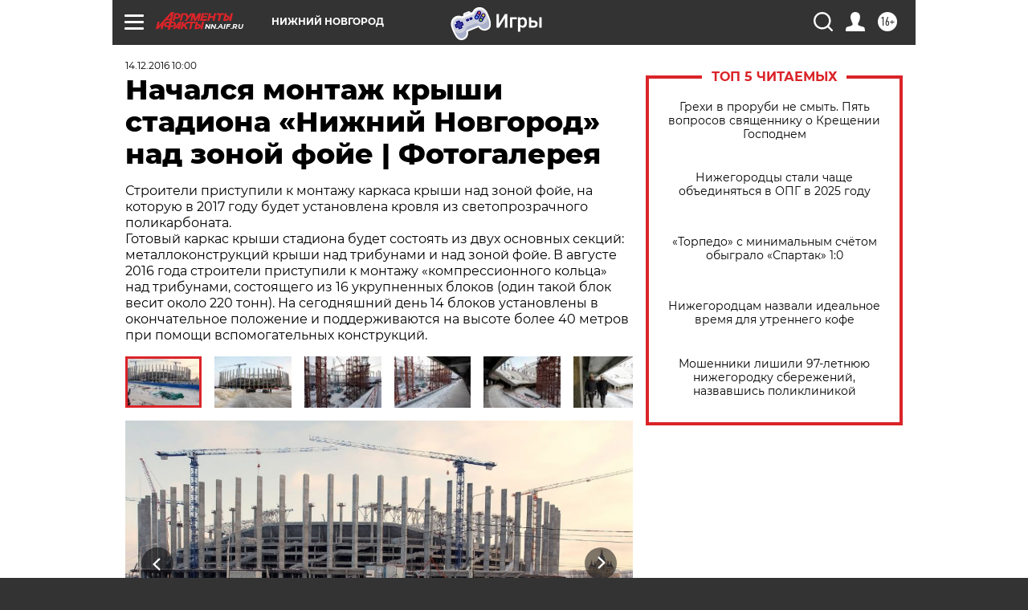

--- FILE ---
content_type: text/html; charset=UTF-8
request_url: https://nn.aif.ru/society/details/nachalsya_montazh_kryshi_stadiona_nizhniy_novgorod_nad_zonoy_foye
body_size: 24306
content:
<!DOCTYPE html>
<!--[if IE 8]><html class="ie8"> <![endif]-->
<!--[if gt IE 8]><!--><html lang="ru"> <!--<![endif]-->
<head>
    <!-- created_at 18-01-2026 12:46:04 -->
    <script>
        window.isIndexPage = 0;
        window.isMobileBrowser = 0;
        window.disableSidebarCut = 1;
        window.bannerDebugMode = 0;
    </script>

                
                                    <meta http-equiv="Content-Type" content="text/html; charset=utf-8" >
<meta name="format-detection" content="telephone=no" >
<meta name="viewport" content="width=device-width, user-scalable=no, initial-scale=1.0, maximum-scale=1.0, minimum-scale=1.0" >
<meta http-equiv="X-UA-Compatible" content="IE=edge,chrome=1" >
<meta name="HandheldFriendly" content="true" >
<meta name="format-detection" content="telephone=no" >
<meta name="theme-color" content="#ffffff" >
<meta name="description" content="ФОТО: Начался монтаж крыши стадиона «Нижний Новгород» над зоной фойе | Фотогалерея | Важные события и известные люди в фотографиях на Аиф.ру" >
<meta name="keywords" content="стадион нижний новгород" >
<meta name="article:published_time" content="2016-12-14T07:00:22+0300" >
<meta property="og:title" content="Начался монтаж крыши стадиона «Нижний Новгород» над зоной фойе | Фотогалерея" >
<meta property="og:description" content="ФОТО: Начался монтаж крыши стадиона «Нижний Новгород» над зоной фойе | Фотогалерея | Важные события и известные люди в фотографиях на Аиф.ру" >
<meta property="og:image" content="https://aif-s3.aif.ru/images/010/642/f1859920502aa28a9df33e7cd55930ed.jpg" >
<meta property="og:url" content="https://nn.aif.ru/society/details/nachalsya_montazh_kryshi_stadiona_nizhniy_novgorod_nad_zonoy_foye" >
<meta property="og:site_name" content="AiF" >
<meta property="twitter:card" content="gallery" >
<meta property="twitter:site" content="@aifonline" >
<meta property="twitter:title" content="Начался монтаж крыши стадиона «Нижний Новгород» над зоной фойе | Фотогалерея" >
<meta property="twitter:description" content="ФОТО: Начался монтаж крыши стадиона «Нижний Новгород» над зоной фойе | Фотогалерея | Важные события и известные люди в фотографиях на Аиф.ру" >
<meta property="twitter:creator" content="@aifonline" >
<meta property="twitter:domain" content="https://nn.aif.ru/society/details/nachalsya_montazh_kryshi_stadiona_nizhniy_novgorod_nad_zonoy_foye" >
<meta property="twitter:image0:src" content="https://aif-s3.aif.ru/images/010/642/6f08c86782efe7dde4a48bb9726990cb.jpg" >
<meta property="twitter:image1:src" content="https://aif-s3.aif.ru/images/010/642/a8c1250d084e33e38f3f0652938903cd.jpg" >
<meta property="twitter:image2:src" content="https://aif-s3.aif.ru/images/010/642/8e7c22bf37028c5a8f93657d263ad715.jpg" >
<meta property="twitter:image3:src" content="https://aif-s3.aif.ru/images/010/642/e23d07d89673afe232298aa37fd94f58.jpg" >
<meta name="facebook-domain-verification" content="jiqbwww7rrqnwzjkizob7wrpmgmwq3" >
        <title>Начался монтаж крыши стадиона «Нижний Новгород» над зоной фойе | Фотогалерея | АиФ Нижний Новгород</title>    <link rel="shortcut icon" type="image/x-icon" href="/favicon.ico" />
    <link rel="icon" type="image/svg+xml" href="/favicon.svg">
    
    <link rel="preload" href="/redesign2018/fonts/montserrat-v15-latin-ext_latin_cyrillic-ext_cyrillic-regular.woff2" as="font" type="font/woff2" crossorigin>
    <link rel="preload" href="/redesign2018/fonts/montserrat-v15-latin-ext_latin_cyrillic-ext_cyrillic-italic.woff2" as="font" type="font/woff2" crossorigin>
    <link rel="preload" href="/redesign2018/fonts/montserrat-v15-latin-ext_latin_cyrillic-ext_cyrillic-700.woff2" as="font" type="font/woff2" crossorigin>
    <link rel="preload" href="/redesign2018/fonts/montserrat-v15-latin-ext_latin_cyrillic-ext_cyrillic-700italic.woff2" as="font" type="font/woff2" crossorigin>
    <link rel="preload" href="/redesign2018/fonts/montserrat-v15-latin-ext_latin_cyrillic-ext_cyrillic-800.woff2" as="font" type="font/woff2" crossorigin>
    <link href="https://nn.aif.ru/society/details/nachalsya_montazh_kryshi_stadiona_nizhniy_novgorod_nad_zonoy_foye" rel="canonical" >
<link href="https://nn.aif.ru/redesign2018/css/style.css?6c0" media="all" rel="stylesheet" type="text/css" >
<link href="https://nn.aif.ru/img/icon/apple_touch_icon_57x57.png?6c0" rel="apple-touch-icon" sizes="57x57" >
<link href="https://nn.aif.ru/img/icon/apple_touch_icon_114x114.png?6c0" rel="apple-touch-icon" sizes="114x114" >
<link href="https://nn.aif.ru/img/icon/apple_touch_icon_72x72.png?6c0" rel="apple-touch-icon" sizes="72x72" >
<link href="https://nn.aif.ru/img/icon/apple_touch_icon_144x144.png?6c0" rel="apple-touch-icon" sizes="144x144" >
<link href="https://nn.aif.ru/img/icon/apple-touch-icon.png?6c0" rel="apple-touch-icon" sizes="180x180" >
<link href="https://nn.aif.ru/img/icon/favicon-32x32.png?6c0" rel="icon" type="image/png" sizes="32x32" >
<link href="https://nn.aif.ru/img/icon/favicon-16x16.png?6c0" rel="icon" type="image/png" sizes="16x16" >
<link href="https://nn.aif.ru/img/manifest.json?6c0" rel="manifest" >
<link href="https://nn.aif.ru/img/safari-pinned-tab.svg?6c0" rel="mask-icon" color="#d55b5b" >
<link href="https://ads.betweendigital.com" rel="preconnect" crossorigin="" >
        <script type="text/javascript">
    //<!--
    var isRedesignPage = true;    //-->
</script>
<script type="text/javascript" src="https://nn.aif.ru/js/output/jquery.min.js?6c0"></script>
<script type="text/javascript" src="https://nn.aif.ru/js/output/header_scripts.js?6c0"></script>
<script type="text/javascript">
    //<!--
    var _sf_startpt=(new Date()).getTime()    //-->
</script>
<script type="application/ld+json">
    {"@context":"https:\/\/schema.org","@type":"BreadcrumbList","itemListElement":[{"@type":"ListItem","position":1,"name":"\u0410\u0440\u0433\u0443\u043c\u0435\u043d\u0442\u044b \u0438 \u0424\u0430\u043a\u0442\u044b","item":"https:\/\/nn.aif.ru\/"},{"@type":"ListItem","position":2,"name":"\u041e\u0411\u0429\u0415\u0421\u0422\u0412\u041e","item":"https:\/\/nn.aif.ru\/society"},{"@type":"ListItem","position":3,"name":"\u0421\u043e\u0431\u044b\u0442\u0438\u044f","item":"https:\/\/nn.aif.ru\/society\/details"},{"@type":"ListItem","position":4,"name":"\u041d\u0430\u0447\u0430\u043b\u0441\u044f \u043c\u043e\u043d\u0442\u0430\u0436 \u043a\u0440\u044b\u0448\u0438 \u0441\u0442\u0430\u0434\u0438\u043e\u043d\u0430 \u00ab\u041d\u0438\u0436\u043d\u0438\u0439 \u041d\u043e\u0432\u0433\u043e\u0440\u043e\u0434\u00bb \u043d\u0430\u0434 \u0437\u043e\u043d\u043e\u0439 \u0444\u043e\u0439\u0435 | \u0424\u043e\u0442\u043e\u0433\u0430\u043b\u0435\u0440\u0435\u044f","item":"https:\/\/nn.aif.ru\/society\/details\/nachalsya_montazh_kryshi_stadiona_nizhniy_novgorod_nad_zonoy_foye"}]}</script>
<script type="text/javascript" src="https://yastatic.net/s3/passport-sdk/autofill/v1/sdk-suggest-with-polyfills-latest.js?6c0"></script>
<script type="text/javascript">
    //<!--
    window.YandexAuthParams = {"oauthQueryParams":{"client_id":"b104434ccf5a4638bdfe8a9101264f3c","response_type":"code","redirect_uri":"https:\/\/aif.ru\/oauth\/yandex\/callback"},"tokenPageOrigin":"https:\/\/aif.ru"};    //-->
</script>
<script type="text/javascript">
    //<!--
    function AdFox_getWindowSize() {
    var winWidth,winHeight;
	if( typeof( window.innerWidth ) == 'number' ) {
		//Non-IE
		winWidth = window.innerWidth;
		winHeight = window.innerHeight;
	} else if( document.documentElement && ( document.documentElement.clientWidth || document.documentElement.clientHeight ) ) {
		//IE 6+ in 'standards compliant mode'
		winWidth = document.documentElement.clientWidth;
		winHeight = document.documentElement.clientHeight;
	} else if( document.body && ( document.body.clientWidth || document.body.clientHeight ) ) {
		//IE 4 compatible
		winWidth = document.body.clientWidth;
		winHeight = document.body.clientHeight;
	}
	return {"width":winWidth, "height":winHeight};
}//END function AdFox_getWindowSize

function AdFox_getElementPosition(elemId){
    var elem;
    
    if (document.getElementById) {
		elem = document.getElementById(elemId);
	}
	else if (document.layers) {
		elem = document.elemId;
	}
	else if (document.all) {
		elem = document.all.elemId;
	}
    var w = elem.offsetWidth;
    var h = elem.offsetHeight;	
    var l = 0;
    var t = 0;
	
    while (elem)
    {
        l += elem.offsetLeft;
        t += elem.offsetTop;
        elem = elem.offsetParent;
    }

    return {"left":l, "top":t, "width":w, "height":h};
} //END function AdFox_getElementPosition

function AdFox_getBodyScrollTop(){
	return self.pageYOffset || (document.documentElement && document.documentElement.scrollTop) || (document.body && document.body.scrollTop);
} //END function AdFox_getBodyScrollTop

function AdFox_getBodyScrollLeft(){
	return self.pageXOffset || (document.documentElement && document.documentElement.scrollLeft) || (document.body && document.body.scrollLeft);
}//END function AdFox_getBodyScrollLeft

function AdFox_Scroll(elemId,elemSrc){
   var winPos = AdFox_getWindowSize();
   var winWidth = winPos.width;
   var winHeight = winPos.height;
   var scrollY = AdFox_getBodyScrollTop();
   var scrollX =  AdFox_getBodyScrollLeft();
   var divId = 'AdFox_banner_'+elemId;
   var ltwhPos = AdFox_getElementPosition(divId);
   var lPos = ltwhPos.left;
   var tPos = ltwhPos.top;

   if(scrollY+winHeight+5 >= tPos && scrollX+winWidth+5 >= lPos){
      AdFox_getCodeScript(1,elemId,elemSrc);
	  }else{
	     setTimeout('AdFox_Scroll('+elemId+',"'+elemSrc+'");',100);
	  }
}//End function AdFox_Scroll    //-->
</script>
<script type="text/javascript">
    //<!--
    function AdFox_SetLayerVis(spritename,state){
   document.getElementById(spritename).style.visibility=state;
}

function AdFox_Open(AF_id){
   AdFox_SetLayerVis('AdFox_DivBaseFlash_'+AF_id, "hidden");
   AdFox_SetLayerVis('AdFox_DivOverFlash_'+AF_id, "visible");
}

function AdFox_Close(AF_id){
   AdFox_SetLayerVis('AdFox_DivOverFlash_'+AF_id, "hidden");
   AdFox_SetLayerVis('AdFox_DivBaseFlash_'+AF_id, "visible");
}

function AdFox_getCodeScript(AF_n,AF_id,AF_src){
   var AF_doc;
   if(AF_n<10){
      try{
	     if(document.all && !window.opera){
		    AF_doc = window.frames['AdFox_iframe_'+AF_id].document;
			}else if(document.getElementById){
			         AF_doc = document.getElementById('AdFox_iframe_'+AF_id).contentDocument;
					 }
		 }catch(e){}
    if(AF_doc){
	   AF_doc.write('<scr'+'ipt type="text/javascript" src="'+AF_src+'"><\/scr'+'ipt>');
	   }else{
	      setTimeout('AdFox_getCodeScript('+(++AF_n)+','+AF_id+',"'+AF_src+'");', 100);
		  }
		  }
}

function adfoxSdvigContent(banID, flashWidth, flashHeight){
	var obj = document.getElementById('adfoxBanner'+banID).style;
	if (flashWidth == '100%') obj.width = flashWidth;
	    else obj.width = flashWidth + "px";
	if (flashHeight == '100%') obj.height = flashHeight;
	    else obj.height = flashHeight + "px";
}

function adfoxVisibilityFlash(banName, flashWidth, flashHeight){
    	var obj = document.getElementById(banName).style;
	if (flashWidth == '100%') obj.width = flashWidth;
	    else obj.width = flashWidth + "px";
	if (flashHeight == '100%') obj.height = flashHeight;
	    else obj.height = flashHeight + "px";
}

function adfoxStart(banID, FirShowFlNum, constVisFlashFir, sdvigContent, flash1Width, flash1Height, flash2Width, flash2Height){
	if (FirShowFlNum == 1) adfoxVisibilityFlash('adfoxFlash1'+banID, flash1Width, flash1Height);
	    else if (FirShowFlNum == 2) {
		    adfoxVisibilityFlash('adfoxFlash2'+banID, flash2Width, flash2Height);
	        if (constVisFlashFir == 'yes') adfoxVisibilityFlash('adfoxFlash1'+banID, flash1Width, flash1Height);
		    if (sdvigContent == 'yes') adfoxSdvigContent(banID, flash2Width, flash2Height);
		        else adfoxSdvigContent(banID, flash1Width, flash1Height);
	}
}

function adfoxOpen(banID, constVisFlashFir, sdvigContent, flash2Width, flash2Height){
	var aEventOpenClose = new Image();
	var obj = document.getElementById("aEventOpen"+banID);
	if (obj) aEventOpenClose.src =  obj.title+'&rand='+Math.random()*1000000+'&prb='+Math.random()*1000000;
	adfoxVisibilityFlash('adfoxFlash2'+banID, flash2Width, flash2Height);
	if (constVisFlashFir != 'yes') adfoxVisibilityFlash('adfoxFlash1'+banID, 1, 1);
	if (sdvigContent == 'yes') adfoxSdvigContent(banID, flash2Width, flash2Height);
}


function adfoxClose(banID, constVisFlashFir, sdvigContent, flash1Width, flash1Height){
	var aEventOpenClose = new Image();
	var obj = document.getElementById("aEventClose"+banID);
	if (obj) aEventOpenClose.src =  obj.title+'&rand='+Math.random()*1000000+'&prb='+Math.random()*1000000;
	adfoxVisibilityFlash('adfoxFlash2'+banID, 1, 1);
	if (constVisFlashFir != 'yes') adfoxVisibilityFlash('adfoxFlash1'+banID, flash1Width, flash1Height);
	if (sdvigContent == 'yes') adfoxSdvigContent(banID, flash1Width, flash1Height);
}    //-->
</script>
<script type="text/javascript" async="true" src="https://yandex.ru/ads/system/header-bidding.js?6c0"></script>
<script type="text/javascript" src="https://ad.mail.ru/static/sync-loader.js?6c0"></script>
<script type="text/javascript" async="true" src="https://cdn.skcrtxr.com/roxot-wrapper/js/roxot-manager.js?pid=42c21743-edce-4460-a03e-02dbaef8f162"></script>
<script type="text/javascript" src="https://cdn-rtb.sape.ru/js/uids.js?6c0"></script>
<script type="text/javascript">
    //<!--
        var adfoxBiddersMap = {
    "betweenDigital": "816043",
 "mediasniper": "2218745",
    "myTarget": "810102",
 "buzzoola": "1096246",
 "adfox_roden-media": "3373170",
    "videonow": "2966090", 
 "adfox_adsmart": "1463295",
  "Gnezdo": "3123512",
    "roxot": "3196121",
 "astralab": "2486209",
  "getintent": "3186204",
 "sape": "2758269",
 "adwile": "2733112",
 "hybrid": "2809332"
};
var syncid = window.rb_sync.id;
	  var biddersCpmAdjustmentMap = {
      'adfox_adsmart': 0.6,
	  'Gnezdo': 0.8,
	  'adwile': 0.8
  };

if (window.innerWidth >= 1024) {
var adUnits = [{
        "code": "adfox_153825256063495017",
  "sizes": [[300, 600], [240,400]],
        "bids": [{
                "bidder": "betweenDigital",
                "params": {
                    "placementId": "3235886"
                }
            },{
                "bidder": "myTarget",
                "params": {
                    "placementId": "555209",
"sendTargetRef": "true",
"additional": {
"fpid": syncid
}			
                }
            },{
                "bidder": "hybrid",
                "params": {
                    "placementId": "6582bbf77bc72f59c8b22f65"
                }
            },{
                "bidder": "buzzoola",
                "params": {
                    "placementId": "1252803"
                }
            },{
                "bidder": "videonow",
                "params": {
                    "placementId": "8503533"
                }
            },{
                    "bidder": "adfox_adsmart",
                    "params": {
						p1: 'cqguf',
						p2: 'hhro'
					}
            },{
                    "bidder": "roxot",
                    "params": {
						placementId: '2027d57b-1cff-4693-9a3c-7fe57b3bcd1f',
						sendTargetRef: true
					}
            },{
                    "bidder": "mediasniper",
                    "params": {
						"placementId": "4417"
					}
            },{
                    "bidder": "Gnezdo",
                    "params": {
						"placementId": "354318"
					}
            },{
                    "bidder": "getintent",
                    "params": {
						"placementId": "215_V_aif.ru_D_Top_300x600"
					}
            },{
                    "bidder": "adfox_roden-media",
                    "params": {
						p1: "dilmj",
						p2: "emwl"
					}
            },{
                    "bidder": "astralab",
                    "params": {
						"placementId": "642ad3a28528b410c4990932"
					}
            }
        ]
    },{
        "code": "adfox_150719646019463024",
		"sizes": [[640,480], [640,360]],
        "bids": [{
                "bidder": "adfox_adsmart",
                    "params": {
						p1: 'cmqsb',
						p2: 'ul'
					}
            },{
                "bidder": "sape",
                "params": {
                    "placementId": "872427",
					additional: {
                       sapeFpUids: window.sapeRrbFpUids || []
                   }				
                }
            },{
                "bidder": "roxot",
                "params": {
                    placementId: '2b61dd56-9c9f-4c45-a5f5-98dd5234b8a1',
					sendTargetRef: true
                }
            },{
                "bidder": "getintent",
                "params": {
                    "placementId": "215_V_aif.ru_D_AfterArticle_640х480"
                }
            }
        ]
    },{
        "code": "adfox_149010055036832877",
		"sizes": [[970,250]],
		"bids": [{
                    "bidder": "adfox_roden-media",
                    "params": {
						p1: 'dilmi',
						p2: 'hfln'
					}
            },{
                    "bidder": "buzzoola",
                    "params": {
						"placementId": "1252804"
					}
            },{
                    "bidder": "getintent",
                    "params": {
						"placementId": "215_V_aif.ru_D_Billboard_970x250"
					}
            },{
                "bidder": "astralab",
                "params": {
                    "placementId": "67bf071f4e6965fa7b30fea3"
                }
            },{
                    "bidder": "hybrid",
                    "params": {
						"placementId": "6582bbf77bc72f59c8b22f66"
					}
            },{
                    "bidder": "myTarget",
                    "params": {
						"placementId": "1462991",
"sendTargetRef": "true",
"additional": {
"fpid": syncid
}			
					}
            }			           
        ]        
    },{
        "code": "adfox_149874332414246474",
		"sizes": [[640,360], [300,250], [640,480]],
		"codeType": "combo",
		"bids": [{
                "bidder": "mediasniper",
                "params": {
                    "placementId": "4419"
                }
            },{
                "bidder": "buzzoola",
                "params": {
                    "placementId": "1220692"
                }
            },{
                "bidder": "astralab",
                "params": {
                    "placementId": "66fd25eab13381b469ae4b39"
                }
            },
			{
                    "bidder": "betweenDigital",
                    "params": {
						"placementId": "4502825"
					}
            }
			           
        ]        
    },{
        "code": "adfox_149848658878716687",
		"sizes": [[300,600], [240,400]],
        "bids": [{
                "bidder": "betweenDigital",
                "params": {
                    "placementId": "3377360"
                }
            },{
                "bidder": "roxot",
                "params": {
                    placementId: 'fdaba944-bdaa-4c63-9dd3-af12fc6afbf8',
					sendTargetRef: true
                }
            },{
                "bidder": "sape",
                "params": {
                    "placementId": "872425",
					additional: {
                       sapeFpUids: window.sapeRrbFpUids || []
                   }
                }
            },{
                "bidder": "adwile",
                "params": {
                    "placementId": "27990"
                }
            }
        ]        
    }
],
	syncPixels = [{
    bidder: 'hybrid',
    pixels: [
    "https://www.tns-counter.ru/V13a****idsh_ad/ru/CP1251/tmsec=idsh_dis/",
    "https://www.tns-counter.ru/V13a****idsh_vid/ru/CP1251/tmsec=idsh_aifru-hbrdis/",
    "https://mc.yandex.ru/watch/66716692?page-url=aifru%3Futm_source=dis_hybrid_default%26utm_medium=%26utm_campaign=%26utm_content=%26utm_term=&page-ref="+window.location.href
]
  }
  ];
} else if (window.innerWidth < 1024) {
var adUnits = [{
        "code": "adfox_14987283079885683",
		"sizes": [[300,250], [300,240]],
        "bids": [{
                "bidder": "betweenDigital",
                "params": {
                    "placementId": "2492448"
                }
            },{
                "bidder": "myTarget",
                "params": {
                    "placementId": "226830",
"sendTargetRef": "true",
"additional": {
"fpid": syncid
}			
                }
            },{
                "bidder": "hybrid",
                "params": {
                    "placementId": "6582bbf77bc72f59c8b22f64"
                }
            },{
                "bidder": "mediasniper",
                "params": {
                    "placementId": "4418"
                }
            },{
                "bidder": "buzzoola",
                "params": {
                    "placementId": "563787"
                }
            },{
                "bidder": "roxot",
                "params": {
                    placementId: '20bce8ad-3a5e-435a-964f-47be17e201cf',
					sendTargetRef: true
                }
            },{
                "bidder": "videonow",
                "params": {
                    "placementId": "2577490"
                }
            },{
                "bidder": "adfox_adsmart",
                    "params": {
						p1: 'cqmbg',
						p2: 'ul'
					}
            },{
                    "bidder": "Gnezdo",
                    "params": {
						"placementId": "354316"
					}
            },{
                    "bidder": "getintent",
                    "params": {
						"placementId": "215_V_aif.ru_M_Top_300x250"
					}
            },{
                    "bidder": "adfox_roden-media",
                    "params": {
						p1: "dilmx",
						p2: "hbts"
					}
            },{
                "bidder": "astralab",
                "params": {
                    "placementId": "642ad47d8528b410c4990933"
                }
            }			
        ]        
    },{
        "code": "adfox_153545578261291257",
		"bids": [{
                    "bidder": "sape",
                    "params": {
						"placementId": "872426",
					additional: {
                       sapeFpUids: window.sapeRrbFpUids || []
                   }
					}
            },{
                    "bidder": "roxot",
                    "params": {
						placementId: 'eb2ebb9c-1e7e-4c80-bef7-1e93debf197c',
						sendTargetRef: true
					}
            }
			           
        ]        
    },{
        "code": "adfox_165346609120174064",
		"sizes": [[320,100]],
		"bids": [            
            		{
                    "bidder": "buzzoola",
                    "params": {
						"placementId": "1252806"
					}
            },{
                    "bidder": "getintent",
                    "params": {
						"placementId": "215_V_aif.ru_M_FloorAd_320x100"
					}
            }
			           
        ]        
    },{
        "code": "adfox_155956315896226671",
		"bids": [            
            		{
                    "bidder": "buzzoola",
                    "params": {
						"placementId": "1252805"
					}
            },{
                    "bidder": "sape",
                    "params": {
						"placementId": "887956",
					additional: {
                       sapeFpUids: window.sapeRrbFpUids || []
                   }
					}
            },{
                    "bidder": "myTarget",
                    "params": {
						"placementId": "821424",
"sendTargetRef": "true",
"additional": {
"fpid": syncid
}			
					}
            }
			           
        ]        
    },{
        "code": "adfox_149874332414246474",
		"sizes": [[640,360], [300,250], [640,480]],
		"codeType": "combo",
		"bids": [{
                "bidder": "adfox_roden-media",
                "params": {
					p1: 'dilmk',
					p2: 'hfiu'
				}
            },{
                "bidder": "mediasniper",
                "params": {
                    "placementId": "4419"
                }
            },{
                "bidder": "roxot",
                "params": {
                    placementId: 'ba25b33d-cd61-4c90-8035-ea7d66f011c6',
					sendTargetRef: true
                }
            },{
                "bidder": "adwile",
                "params": {
                    "placementId": "27991"
                }
            },{
                    "bidder": "Gnezdo",
                    "params": {
						"placementId": "354317"
					}
            },{
                    "bidder": "getintent",
                    "params": {
						"placementId": "215_V_aif.ru_M_Comboblock_300x250"
					}
            },{
                    "bidder": "astralab",
                    "params": {
						"placementId": "66fd260fb13381b469ae4b3f"
					}
            },{
                    "bidder": "betweenDigital",
                    "params": {
						"placementId": "4502825"
					}
            }
			]        
    }
],
	syncPixels = [
  {
    bidder: 'hybrid',
    pixels: [
    "https://www.tns-counter.ru/V13a****idsh_ad/ru/CP1251/tmsec=idsh_mob/",
    "https://www.tns-counter.ru/V13a****idsh_vid/ru/CP1251/tmsec=idsh_aifru-hbrmob/",
    "https://mc.yandex.ru/watch/66716692?page-url=aifru%3Futm_source=mob_hybrid_default%26utm_medium=%26utm_campaign=%26utm_content=%26utm_term=&page-ref="+window.location.href
]
  }
  ];
}
var userTimeout = 1500;
window.YaHeaderBiddingSettings = {
    biddersMap: adfoxBiddersMap,
	biddersCpmAdjustmentMap: biddersCpmAdjustmentMap,
    adUnits: adUnits,
    timeout: userTimeout,
    syncPixels: syncPixels	
};    //-->
</script>
<script type="text/javascript">
    //<!--
    window.yaContextCb = window.yaContextCb || []    //-->
</script>
<script type="text/javascript" async="true" src="https://yandex.ru/ads/system/context.js?6c0"></script>
<script type="text/javascript">
    //<!--
    window.EventObserver = {
    observers: {},

    subscribe: function (name, fn) {
        if (!this.observers.hasOwnProperty(name)) {
            this.observers[name] = [];
        }
        this.observers[name].push(fn)
    },
    
    unsubscribe: function (name, fn) {
        if (!this.observers.hasOwnProperty(name)) {
            return;
        }
        this.observers[name] = this.observers[name].filter(function (subscriber) {
            return subscriber !== fn
        })
    },
    
    broadcast: function (name, data) {
        if (!this.observers.hasOwnProperty(name)) {
            return;
        }
        this.observers[name].forEach(function (subscriber) {
            return subscriber(data)
        })
    }
};    //-->
</script>    
    <script>
  var adcm_config ={
    id:1064,
    platformId: 64,
    init: function () {
      window.adcm.call();
    }
  };
</script>
<script src="https://tag.digitaltarget.ru/adcm.js" async></script>    <meta name="yandex-verification" content="d50e5de5d168677b" /><meta name="google-site-verification" content="U62sDHlgue3osrNGy7cOyUkCYoiceFwcIM0im-6tbbE" />    <link rel="stylesheet" type="text/css" media="print" href="https://nn.aif.ru/redesign2018/css/print.css?6c0" />
    <base href=""/>
</head><body class="region__nn ">
<div class="overlay"></div>
<!-- Rating@Mail.ru counter -->
<script type="text/javascript">
var _tmr = window._tmr || (window._tmr = []);
_tmr.push({id: "59428", type: "pageView", start: (new Date()).getTime()});
(function (d, w, id) {
  if (d.getElementById(id)) return;
  var ts = d.createElement("script"); ts.type = "text/javascript"; ts.async = true; ts.id = id;
  ts.src = "https://top-fwz1.mail.ru/js/code.js";
  var f = function () {var s = d.getElementsByTagName("script")[0]; s.parentNode.insertBefore(ts, s);};
  if (w.opera == "[object Opera]") { d.addEventListener("DOMContentLoaded", f, false); } else { f(); }
})(document, window, "topmailru-code");
</script><noscript><div>
<img src="https://top-fwz1.mail.ru/counter?id=59428;js=na" style="border:0;position:absolute;left:-9999px;" alt="Top.Mail.Ru" />
</div></noscript>
<!-- //Rating@Mail.ru counter -->



<div class="container white_bg" id="container">
    
        <noindex><div class="adv_content bp__body_first adwrapper"><div class="banner_params hide" data-params="{&quot;id&quot;:5465,&quot;num&quot;:1,&quot;place&quot;:&quot;body_first&quot;}"></div>
<!--AdFox START-->
<!--aif_direct-->
<!--Площадка: AIF_fullscreen/catfish / * / *-->
<!--Тип баннера: CatFish-->
<!--Расположение: <верх страницы>-->
<div id="adfox_155956532411722131"></div>
<script>
window.yaContextCb.push(()=>{
    Ya.adfoxCode.create({
      ownerId: 249933,
        containerId: 'adfox_155956532411722131',
type: 'fullscreen',
platform: 'desktop',
        params: {
            pp: 'g',
            ps: 'didj',
            p2: 'gkue',
            puid1: ''
        }
    });
});
</script></div></noindex>
        
        <!--баннер над шапкой--->
                <div class="banner_box">
            <div class="main_banner">
                <noindex><div class="adv_content bp__header no_portr cont_center adwrapper no_mob"><div class="banner_params hide" data-params="{&quot;id&quot;:1500,&quot;num&quot;:1,&quot;place&quot;:&quot;header&quot;}"></div>
<center data-slot="1500">

<!--AdFox START-->
<!--aif_direct-->
<!--Площадка: AIF.ru / * / *-->
<!--Тип баннера: Background-->
<!--Расположение: <верх страницы>-->
<div id="adfox_149010055036832877"></div>
<script>
window.yaContextCb.push(()=>{
    Ya.adfoxCode.create({
      ownerId: 249933,
        containerId: 'adfox_149010055036832877',
        params: {
            pp: 'g',
            ps: 'chxs',
            p2: 'fmis'
          
        }
    });
});
</script>

<script>
$(document).ready(function() {
$('#container').addClass('total_branb_no_top');
 });
</script>
<style>
body > a[style] {position:fixed !important;}
</style> 
  


</center></div></noindex>            </div>
        </div>
                <!--//баннер  над шапкой--->

    <script>
	currentUser = new User();
</script>

<header class="header">
    <div class="count_box_nodisplay">
    <div class="couter_block"><!--LiveInternet counter-->
<script type="text/javascript"><!--
document.write("<img src='https://counter.yadro.ru//hit;AIF?r"+escape(document.referrer)+((typeof(screen)=="undefined")?"":";s"+screen.width+"*"+screen.height+"*"+(screen.colorDepth?screen.colorDepth:screen.pixelDepth))+";u"+escape(document.URL)+";h"+escape(document.title.substring(0,80))+";"+Math.random()+"' width=1 height=1 alt=''>");
//--></script><!--/LiveInternet--></div></div>    <div class="topline">
    <a href="#" class="burger openCloser">
        <div class="burger__wrapper">
            <span class="burger__line"></span>
            <span class="burger__line"></span>
            <span class="burger__line"></span>
        </div>
    </a>

    
    <a href="/" class="logo_box">
                <img width="96" height="22" src="https://nn.aif.ru/redesign2018/img/logo.svg?6c0" alt="Аргументы и Факты">
        <div class="region_url">
            nn.aif.ru        </div>
            </a>
    <div itemscope itemtype="http://schema.org/Organization" class="schema_org">
        <img itemprop="logo" src="https://nn.aif.ru/redesign2018/img/logo.svg?6c0" />
        <a itemprop="url" href="/"></a>
        <meta itemprop="name" content="АО «Аргументы и Факты»" />
        <div itemprop="address" itemscope itemtype="http://schema.org/PostalAddress">
            <meta itemprop="postalCode" content="101000" />
            <meta itemprop="addressLocality" content="Москва" />
            <meta itemprop="streetAddress" content="ул. Мясницкая, д. 42"/>
            <meta itemprop="addressCountry" content="RU"/>
            <a itemprop="telephone" href="tel:+74956465757">+7 (495) 646 57 57</a>
        </div>
    </div>
    <div class="age16 age16_topline">16+</div>
    <a href="#" class="region regionOpenCloser">
        <img width="19" height="25" src="https://nn.aif.ru/redesign2018/img/location.svg?6c0"><span>Нижний Новгород</span>
    </a>
    <div class="topline__slot">
         <noindex><div class="adv_content bp__header_in_topline adwrapper"><div class="banner_params hide" data-params="{&quot;id&quot;:6014,&quot;num&quot;:1,&quot;place&quot;:&quot;header_in_topline&quot;}"></div>
<a href="https://aif.ru/onlinegames?utm_source=aif&utm_medium=banner&utm_campaign=games">
  <img src="https://static1-repo.aif.ru/1/ce/3222991/243b17d0964e68617fe6015e07883e97.webp"
       border="0" width="200" height="56" alt="Игры — АиФ Онлайн">
</a></div></noindex>    </div>

    <!--a class="topline__hashtag" href="https://aif.ru/health/coronavirus/?utm_medium=header&utm_content=covid&utm_source=aif">#остаемсядома</a-->
    <div class="auth_user_status_js">
        <a href="#" class="user auth_link_login_js auth_open_js"><img width="24" height="24" src="https://nn.aif.ru/redesign2018/img/user_ico.svg?6c0"></a>
        <a href="/profile" class="user auth_link_profile_js" style="display: none"><img width="24" height="24" src="https://nn.aif.ru/redesign2018/img/user_ico.svg?6c0"></a>
    </div>
    <div class="search_box">
        <a href="#" class="search_ico searchOpener">
            <img width="24" height="24" src="https://nn.aif.ru/redesign2018/img/search_ico.svg?6c0">
        </a>
        <div class="search_input">
            <form action="/search" id="search_form1">
                <input type="text" name="text" maxlength="50"/>
            </form>
        </div>
    </div>
</div>

<div class="fixed_menu topline">
    <div class="cont_center">
        <a href="#" class="burger openCloser">
            <div class="burger__wrapper">
                <span class="burger__line"></span>
                <span class="burger__line"></span>
                <span class="burger__line"></span>
            </div>
        </a>
        <a href="/" class="logo_box">
                        <img width="96" height="22" src="https://nn.aif.ru/redesign2018/img/logo.svg?6c0" alt="Аргументы и Факты">
            <div class="region_url">
                nn.aif.ru            </div>
                    </a>
        <div class="age16 age16_topline">16+</div>
        <a href="/" class="region regionOpenCloser">
            <img width="19" height="25" src="https://nn.aif.ru/redesign2018/img/location.svg?6c0">
            <span>Нижний Новгород</span>
        </a>
        <div class="topline__slot">
            <noindex><div class="adv_content bp__header_in_topline adwrapper"><div class="banner_params hide" data-params="{&quot;id&quot;:6014,&quot;num&quot;:1,&quot;place&quot;:&quot;header_in_topline&quot;}"></div>
<a href="https://aif.ru/onlinegames?utm_source=aif&utm_medium=banner&utm_campaign=games">
  <img src="https://static1-repo.aif.ru/1/ce/3222991/243b17d0964e68617fe6015e07883e97.webp"
       border="0" width="200" height="56" alt="Игры — АиФ Онлайн">
</a></div></noindex>        </div>

        <!--a class="topline__hashtag" href="https://aif.ru/health/coronavirus/?utm_medium=header&utm_content=covid&utm_source=aif">#остаемсядома</a-->
        <div class="auth_user_status_js">
            <a href="#" class="user auth_link_login_js auth_open_js"><img width="24" height="24" src="https://nn.aif.ru/redesign2018/img/user_ico.svg?6c0"></a>
            <a href="/profile" class="user auth_link_profile_js" style="display: none"><img width="24" height="24" src="https://nn.aif.ru/redesign2018/img/user_ico.svg?6c0"></a>
        </div>
        <div class="search_box">
            <a href="#" class="search_ico searchOpener">
                <img width="24" height="24" src="https://nn.aif.ru/redesign2018/img/search_ico.svg?6c0">
            </a>
            <div class="search_input">
                <form action="/search">
                    <input type="text" name="text" maxlength="50" >
                </form>
            </div>
        </div>
    </div>
</div>    <div class="regions_box">
    <nav class="cont_center">
        <ul class="regions">
            <li><a href="https://aif.ru?from_menu=1">ФЕДЕРАЛЬНЫЙ</a></li>
            <li><a href="https://spb.aif.ru">САНКТ-ПЕТЕРБУРГ</a></li>

            
                                    <li><a href="https://adigea.aif.ru">Адыгея</a></li>
                
            
                                    <li><a href="https://arh.aif.ru">Архангельск</a></li>
                
            
                
            
                
            
                                    <li><a href="https://astrakhan.aif.ru">Астрахань</a></li>
                
            
                                    <li><a href="https://altai.aif.ru">Барнаул</a></li>
                
            
                                    <li><a href="https://aif.by">Беларусь</a></li>
                
            
                                    <li><a href="https://bel.aif.ru">Белгород</a></li>
                
            
                
            
                                    <li><a href="https://bryansk.aif.ru">Брянск</a></li>
                
            
                                    <li><a href="https://bur.aif.ru">Бурятия</a></li>
                
            
                                    <li><a href="https://vl.aif.ru">Владивосток</a></li>
                
            
                                    <li><a href="https://vlad.aif.ru">Владимир</a></li>
                
            
                                    <li><a href="https://vlg.aif.ru">Волгоград</a></li>
                
            
                                    <li><a href="https://vologda.aif.ru">Вологда</a></li>
                
            
                                    <li><a href="https://vrn.aif.ru">Воронеж</a></li>
                
            
                
            
                                    <li><a href="https://dag.aif.ru">Дагестан</a></li>
                
            
                
            
                                    <li><a href="https://ivanovo.aif.ru">Иваново</a></li>
                
            
                                    <li><a href="https://irk.aif.ru">Иркутск</a></li>
                
            
                                    <li><a href="https://kazan.aif.ru">Казань</a></li>
                
            
                                    <li><a href="https://kzaif.kz">Казахстан</a></li>
                
            
                
            
                                    <li><a href="https://klg.aif.ru">Калининград</a></li>
                
            
                
            
                                    <li><a href="https://kaluga.aif.ru">Калуга</a></li>
                
            
                                    <li><a href="https://kamchatka.aif.ru">Камчатка</a></li>
                
            
                
            
                                    <li><a href="https://karel.aif.ru">Карелия</a></li>
                
            
                                    <li><a href="https://kirov.aif.ru">Киров</a></li>
                
            
                                    <li><a href="https://komi.aif.ru">Коми</a></li>
                
            
                                    <li><a href="https://kostroma.aif.ru">Кострома</a></li>
                
            
                                    <li><a href="https://kuban.aif.ru">Краснодар</a></li>
                
            
                                    <li><a href="https://krsk.aif.ru">Красноярск</a></li>
                
            
                                    <li><a href="https://krym.aif.ru">Крым</a></li>
                
            
                                    <li><a href="https://kuzbass.aif.ru">Кузбасс</a></li>
                
            
                
            
                
            
                                    <li><a href="https://aif.kg">Кыргызстан</a></li>
                
            
                                    <li><a href="https://mar.aif.ru">Марий Эл</a></li>
                
            
                                    <li><a href="https://saransk.aif.ru">Мордовия</a></li>
                
            
                                    <li><a href="https://murmansk.aif.ru">Мурманск</a></li>
                
            
                
            
                                    <li><a href="https://nn.aif.ru">Нижний Новгород</a></li>
                
            
                                    <li><a href="https://nsk.aif.ru">Новосибирск</a></li>
                
            
                
            
                                    <li><a href="https://omsk.aif.ru">Омск</a></li>
                
            
                                    <li><a href="https://oren.aif.ru">Оренбург</a></li>
                
            
                                    <li><a href="https://penza.aif.ru">Пенза</a></li>
                
            
                                    <li><a href="https://perm.aif.ru">Пермь</a></li>
                
            
                                    <li><a href="https://pskov.aif.ru">Псков</a></li>
                
            
                                    <li><a href="https://rostov.aif.ru">Ростов-на-Дону</a></li>
                
            
                                    <li><a href="https://rzn.aif.ru">Рязань</a></li>
                
            
                                    <li><a href="https://samara.aif.ru">Самара</a></li>
                
            
                
            
                                    <li><a href="https://saratov.aif.ru">Саратов</a></li>
                
            
                                    <li><a href="https://sakhalin.aif.ru">Сахалин</a></li>
                
            
                
            
                                    <li><a href="https://smol.aif.ru">Смоленск</a></li>
                
            
                
            
                                    <li><a href="https://stav.aif.ru">Ставрополь</a></li>
                
            
                
            
                                    <li><a href="https://tver.aif.ru">Тверь</a></li>
                
            
                                    <li><a href="https://tlt.aif.ru">Тольятти</a></li>
                
            
                                    <li><a href="https://tomsk.aif.ru">Томск</a></li>
                
            
                                    <li><a href="https://tula.aif.ru">Тула</a></li>
                
            
                                    <li><a href="https://tmn.aif.ru">Тюмень</a></li>
                
            
                                    <li><a href="https://udm.aif.ru">Удмуртия</a></li>
                
            
                
            
                                    <li><a href="https://ul.aif.ru">Ульяновск</a></li>
                
            
                                    <li><a href="https://ural.aif.ru">Урал</a></li>
                
            
                                    <li><a href="https://ufa.aif.ru">Уфа</a></li>
                
            
                
            
                
            
                                    <li><a href="https://hab.aif.ru">Хабаровск</a></li>
                
            
                
            
                                    <li><a href="https://chv.aif.ru">Чебоксары</a></li>
                
            
                                    <li><a href="https://chel.aif.ru">Челябинск</a></li>
                
            
                                    <li><a href="https://chr.aif.ru">Черноземье</a></li>
                
            
                                    <li><a href="https://chita.aif.ru">Чита</a></li>
                
            
                                    <li><a href="https://ugra.aif.ru">Югра</a></li>
                
            
                                    <li><a href="https://yakutia.aif.ru">Якутия</a></li>
                
            
                                    <li><a href="https://yamal.aif.ru">Ямал</a></li>
                
            
                                    <li><a href="https://yar.aif.ru">Ярославль</a></li>
                
                    </ul>
    </nav>
</div>    <div class="top_menu_box">
    <div class="cont_center">
        <nav class="top_menu main_menu_wrapper_js">
                            <ul class="main_menu main_menu_js" id="rubrics">
                                    <li  class="menuItem top_level_item_js">

        <a  href="https://nn.aif.ru/news/region" title="Новости" id="custommenu-10212">Новости</a>
    
    </li>                                                <li  class="menuItem top_level_item_js">

        <span  title="Спецпроекты">Спецпроекты</span>
    
            <div class="subrubrics_box submenu_js">
            <ul>
                                                            <li  class="menuItem">

        <a  href="http://dobroe.aif.ru/" title="АиФ. Доброе сердце" id="custommenu-6506">АиФ. Доброе сердце</a>
    
    </li>                                                                                <li  class="menuItem">

        <a  href="https://nn.aif.ru/geroidzerzhinska/" title="«История Дзержинска — история моей семьи»" id="custommenu-11710">«История Дзержинска — история моей семьи»</a>
    
    </li>                                                                                <li  class="menuItem">

        <a  href="https://nn.aif.ru/naslednikikulibina/" title="Наследники Кулибина" id="custommenu-11476">Наследники Кулибина</a>
    
    </li>                                                                                <li  class="menuItem">

        <a  href="http://warletters.aif.ru/" title="Письма на фронт" id="custommenu-7840">Письма на фронт</a>
    
    </li>                                                                                <li  class="menuItem">

        <a  href="https://aif.ru/static/1965080" title="Детская книга войны" id="custommenu-8400">Детская книга войны</a>
    
    </li>                                                                                <li  class="menuItem">

        <a  href="https://aif.ru/special" title="Все спецпроекты" id="custommenu-9058">Все спецпроекты</a>
    
    </li>                                                </ul>
        </div>
    </li>                                                <li  class="menuItem top_level_item_js">

        <a  href="https://nn.aif.ru/gallery" title="Фотогалереи" id="custommenu-11215">Фотогалереи</a>
    
    </li>                                                <li  data-rubric_id="1207" class="menuItem top_level_item_js">

        <a  href="/health" title="ЗДОРОВЬЕ" id="custommenu-11210">ЗДОРОВЬЕ</a>
    
    </li>                                                <li  class="menuItem top_level_item_js">

        <a  href="https://nn.aif.ru/professii/" title="Выбор профессии 2021" id="custommenu-10758">Выбор профессии 2021</a>
    
    </li>                                                <li  class="menuItem top_level_item_js">

        <a  href="https://nn.aif.ru/spo80/" title="80 лет системе профобразования" id="custommenu-10498">80 лет системе профобразования</a>
    
    </li>                                                <li  class="menuItem top_level_item_js">

        <a  href="https://nn.aif.ru/dontknows/all" title="ВОПРОС-ОТВЕТ" id="custommenu-7353">ВОПРОС-ОТВЕТ</a>
    
    </li>                                                <li  data-rubric_id="1200" class="menuItem top_level_item_js active">

        <a  href="/society" title="ОБЩЕСТВО" id="custommenu-4828">ОБЩЕСТВО</a>
    
            <div class="subrubrics_box submenu_js">
            <ul>
                                                            <li  data-rubric_id="1218" class="menuItem">

        <a  href="/society/persona" title="Персона" id="custommenu-4833">Персона</a>
    
    </li>                                                                                <li  data-rubric_id="1219" class="menuItem active">

        <a  href="/society/details" title="События" id="custommenu-4834">События</a>
    
    </li>                                                </ul>
        </div>
    </li>                                                <li  data-rubric_id="1230" class="menuItem top_level_item_js">

        <a  href="/incidents" title="ПРОИСШЕСТВИЯ" id="custommenu-5575">ПРОИСШЕСТВИЯ</a>
    
            <div class="subrubrics_box submenu_js">
            <ul>
                                                            <li  data-rubric_id="1231" class="menuItem">

        <a  href="/incidents/details" title="Криминал" id="custommenu-6151">Криминал</a>
    
    </li>                                                                                <li  data-rubric_id="3511" class="menuItem">

        <a  href="/incidents/courthouse" title="Суды" id="custommenu-6152">Суды</a>
    
    </li>                                                                                <li  data-rubric_id="3512" class="menuItem">

        <a  href="/incidents/emergency" title="ЧП" id="custommenu-6153">ЧП</a>
    
    </li>                                                </ul>
        </div>
    </li>                                                <li  data-rubric_id="1201" class="menuItem top_level_item_js">

        <a  href="/politic" title="ПОЛИТИКА" id="custommenu-4829">ПОЛИТИКА</a>
    
            <div class="subrubrics_box submenu_js">
            <ul>
                                                            <li  data-rubric_id="1202" class="menuItem">

        <a  href="/politic/details" title="Законы и проекты" id="custommenu-4835">Законы и проекты</a>
    
    </li>                                                                                <li  data-rubric_id="1223" class="menuItem">

        <a  href="/politic/person" title="Персона" id="custommenu-4836">Персона</a>
    
    </li>                                                </ul>
        </div>
    </li>                                                <li  data-rubric_id="1210" class="menuItem top_level_item_js">

        <a  href="/money" title="Деньги" id="custommenu-5734">Деньги</a>
    
            <div class="subrubrics_box submenu_js">
            <ul>
                                                            <li  data-rubric_id="1222" class="menuItem">

        <a  href="/money/details" title="Экономика" id="custommenu-6154">Экономика</a>
    
    </li>                                                                                <li  data-rubric_id="1226" class="menuItem">

        <a  href="/money/finance" title="Финансы" id="custommenu-6155">Финансы</a>
    
    </li>                                                </ul>
        </div>
    </li>                                                <li  data-rubric_id="1203" class="menuItem top_level_item_js">

        <a  href="/culture" title="КУЛЬТУРА" id="custommenu-4830">КУЛЬТУРА</a>
    
            <div class="subrubrics_box submenu_js">
            <ul>
                                                            <li  data-rubric_id="1220" class="menuItem">

        <a  href="/culture/person" title="Персона" id="custommenu-4837">Персона</a>
    
    </li>                                                                                <li  data-rubric_id="1225" class="menuItem">

        <a  href="/culture/details" title="События" id="custommenu-4838">События</a>
    
    </li>                                                </ul>
        </div>
    </li>                                                <li  data-rubric_id="1208" class="menuItem top_level_item_js">

        <a  href="/sport" title="Спорт" id="custommenu-5707">Спорт</a>
    
            <div class="subrubrics_box submenu_js">
            <ul>
                                                            <li  data-rubric_id="1209" class="menuItem">

        <a  href="/sport/persona" title="Персона" id="custommenu-6156">Персона</a>
    
    </li>                                                                                <li  data-rubric_id="1213" class="menuItem">

        <a  href="/sport/details" title="Клубы" id="custommenu-6157">Клубы</a>
    
    </li>                                                </ul>
        </div>
    </li>                                            </ul>

            <ul id="projects" class="specprojects static_submenu_js"></ul>
            <div class="right_box">
                <div class="fresh_number">
    <h3>Свежий номер</h3>
    <a href="/gazeta/number/59245" class="number_box">
                    <img loading="lazy" src="https://aif-s3.aif.ru/images/044/656/5675bf91c58696634cd72d8590dba387.webp" width="91" height="120">
                <div class="text">
            № 1-2. 14/01/2026 <br /> Аргументы и Факты - Нижний Новгород        </div>
    </a>
</div>
<div class="links_box">
    <a href="/gazeta">Издания</a>
</div>
                <div class="sharings_box">
    <span>АиФ в социальных сетях</span>
    <ul class="soc">
                <li>
        <a href="https://vk.com/aif_nn" rel="nofollow" target="_blank">
            <img src="https://aif.ru/redesign2018/img/sharings/vk.svg">
        </a>
    </li>
            <li>
            <a class="rss_button_black" href="/rss/all.php" target="_blank">
                <img src="https://nn.aif.ru/redesign2018/img/sharings/waflya.svg?6c0" />
            </a>
        </li>
                <li>
        <a href="https://itunes.apple.com/ru/app/argumenty-i-fakty/id333210003?mt=8 " rel="nofollow" target="_blank">
            <img src="https://aif.ru/redesign2018/img/sharings/apple.svg">
        </a>
    </li>
        <li>
        <a href="https://play.google.com/store/apps/details?id=com.mobilein.aif&feature=search_result#?t=W251bGwsMSwxLDEsImNvbS5tb2JpbGVpbi5haWYiXQ" rel="nofollow" target="_blank">
            <img src="https://aif.ru/redesign2018/img/sharings/androd.svg">
        </a>
    </li>
    </ul>
</div>
            </div>
        </nav>
    </div>
</div></header>            	<div class="content_containers_wrapper_js">
        <div class="content_body  content_container_js">
            <div class="content">
                                <section class="article" itemscope itemtype="https://schema.org/ImageGallery">
    <div class="article_top">

        <div class="date">
            
<time itemprop="datePublished" datetime="2016-12-14T10:00 MSK+0300">
<a href="/all/2016-12-14">14.12.2016 10:00</a></time>
<time itemprop="dateModified" datetime="2026-01-18T12:46 MSK+0300"></time>                    </div>

        <div class="author"></div>

        <div class="viewed"><i class="eye"></i> <span>168</span></div>    </div>
    <h1 itemprop="headline">Начался монтаж крыши стадиона «Нижний Новгород» над зоной фойе | Фотогалерея</h1>

        
    
    <div class="gallery_content">
        <div class="lead">
            <p>Строители приступили к монтажу каркаса крыши над зоной фойе, на которую в 2017 году будет установлена кровля из светопрозрачного поликарбоната.</p>

<p>Готовый каркас крыши стадиона будет состоять из двух основных секций: металлоконструкций крыши над трибунами и над зоной фойе. В августе 2016 года строители приступили к монтажу &laquo;компрессионного кольца&raquo; над трибунами, состоящего из 16 укрупненных блоков (один такой блок весит около 220 тонн). На сегодняшний день 14 блоков установлены в окончательное положение и поддерживаются на высоте более 40 метров при помощи вспомогательных конструкций.</p>
        </div>

        <div class="gallery_box">
    <div class="gallery_nav galleryNav_js">
                    <div>
                <div class="img_box">
                    <img src="https://aif-s3.aif.ru/images/010/642/db31c55eede36c0f0d86eed6c662f831.jpg" loading="lazy" data-id="10642701" alt="" />
                </div>
            </div>
                    <div>
                <div class="img_box">
                    <img src="https://aif-s3.aif.ru/images/010/642/22a378220c9b56617f51b0cef06c8544.jpg" loading="lazy" data-id="10642702" alt="" />
                </div>
            </div>
                    <div>
                <div class="img_box">
                    <img src="https://aif-s3.aif.ru/images/010/642/3d5db429ac06482bcb7290e8c7cf55b7.jpg" loading="lazy" data-id="10642703" alt="" />
                </div>
            </div>
                    <div>
                <div class="img_box">
                    <img src="https://aif-s3.aif.ru/images/010/642/d8974b5029fa70d42123146c3618a8a9.jpg" loading="lazy" data-id="10642709" alt="" />
                </div>
            </div>
                    <div>
                <div class="img_box">
                    <img src="https://aif-s3.aif.ru/images/010/642/ed63b2685ccfa62855bbca2316cdb603.jpg" loading="lazy" data-id="10642724" alt="" />
                </div>
            </div>
                    <div>
                <div class="img_box">
                    <img src="https://aif-s3.aif.ru/images/010/642/d3917888dbabb5f8fa4df2ecce677d27.jpg" loading="lazy" data-id="10642708" alt="" />
                </div>
            </div>
                    <div>
                <div class="img_box">
                    <img src="https://aif-s3.aif.ru/images/010/642/395ece534f335e493ae8fba9ac2c3249.jpg" loading="lazy" data-id="10642700" alt="" />
                </div>
            </div>
            </div>
    <div class="gallery_main-wrapper">
        <div class="gallery_main galleryMain_js">
                            <div>
    <div class="img_box">
        <img itemprop="image" data-lazy="https://aif-s3.aif.ru/images/010/642/6f08c86782efe7dde4a48bb9726990cb.jpg" data-id="10642701" alt=""  />
    </div>
    <div class="src">
        <span class="img_desc"></span>
        <div class="img_copy">
            © <a href="https://nobl.ru/">Правительство Нижегородской области</a>             /             Юрий Правдин        </div>
    </div>
</div>
                            <div>
    <div class="img_box">
        <img itemprop="image" data-lazy="https://aif-s3.aif.ru/images/010/642/a8c1250d084e33e38f3f0652938903cd.jpg" data-id="10642702" alt=""  />
    </div>
    <div class="src">
        <span class="img_desc"></span>
        <div class="img_copy">
            © <a href="https://nobl.ru/">Правительство Нижегородской области</a>             /             Юрий Правдин        </div>
    </div>
</div>
                            <div>
    <div class="img_box">
        <img itemprop="image" data-lazy="https://aif-s3.aif.ru/images/010/642/8e7c22bf37028c5a8f93657d263ad715.jpg" data-id="10642703" alt=""  />
    </div>
    <div class="src">
        <span class="img_desc"></span>
        <div class="img_copy">
            © <a href="https://nobl.ru/">Правительство Нижегородской области</a>             /             Юрий Правдин        </div>
    </div>
</div>
                            <div>
    <div class="img_box">
        <img itemprop="image" data-lazy="https://aif-s3.aif.ru/images/010/642/e23d07d89673afe232298aa37fd94f58.jpg" data-id="10642709" alt=""  />
    </div>
    <div class="src">
        <span class="img_desc"></span>
        <div class="img_copy">
            © <a href="https://nobl.ru/">Правительство Нижегородской области</a>             /             Юрий Правдин        </div>
    </div>
</div>
                            <div>
    <div class="img_box">
        <img itemprop="image" data-lazy="https://aif-s3.aif.ru/images/010/642/95c7c10ff1631ffc4205914451ccf667.jpg" data-id="10642724" alt=""  />
    </div>
    <div class="src">
        <span class="img_desc"></span>
        <div class="img_copy">
            © <a href="https://nobl.ru/">Правительство Нижегородской области</a>             /             Юрий Правдин        </div>
    </div>
</div>
                            <div>
    <div class="img_box">
        <img itemprop="image" data-lazy="https://aif-s3.aif.ru/images/010/642/54890576d3b9fd167485eb57d667414d.jpg" data-id="10642708" alt=""  />
    </div>
    <div class="src">
        <span class="img_desc"></span>
        <div class="img_copy">
            © <a href="https://nobl.ru/">Правительство Нижегородской области</a>             /             Юрий Правдин        </div>
    </div>
</div>
                            <div>
    <div class="img_box">
        <img itemprop="image" data-lazy="https://aif-s3.aif.ru/images/010/642/a1de89b9dc47ce7f8324627119e601ef.jpg" data-id="10642700" alt=""  />
    </div>
    <div class="src">
        <span class="img_desc"></span>
        <div class="img_copy">
            © <a href="https://nobl.ru/">Правительство Нижегородской области</a>             /             Юрий Правдин        </div>
    </div>
</div>
                    </div>
                    <a href="#" class="fs_link fullScreenOpener_js"><i class="full_screen_ico"></i></a>
            </div>
    <div class="gallery_full">
        <a href="#" class="closer"></a>
        <div class="galleryFull_js">
                            <div>
    <div class="img_box">
        <img itemprop="image" data-lazy="https://aif-s3.aif.ru/images/010/642/6f08c86782efe7dde4a48bb9726990cb.jpg" data-id="10642701" alt=""  />
    </div>
    <div class="src">
        <span class="img_desc"></span>
        <div class="img_copy">
            © <a href="https://nobl.ru/">Правительство Нижегородской области</a>             /             Юрий Правдин        </div>
    </div>
</div>
                            <div>
    <div class="img_box">
        <img itemprop="image" data-lazy="https://aif-s3.aif.ru/images/010/642/a8c1250d084e33e38f3f0652938903cd.jpg" data-id="10642702" alt=""  />
    </div>
    <div class="src">
        <span class="img_desc"></span>
        <div class="img_copy">
            © <a href="https://nobl.ru/">Правительство Нижегородской области</a>             /             Юрий Правдин        </div>
    </div>
</div>
                            <div>
    <div class="img_box">
        <img itemprop="image" data-lazy="https://aif-s3.aif.ru/images/010/642/8e7c22bf37028c5a8f93657d263ad715.jpg" data-id="10642703" alt=""  />
    </div>
    <div class="src">
        <span class="img_desc"></span>
        <div class="img_copy">
            © <a href="https://nobl.ru/">Правительство Нижегородской области</a>             /             Юрий Правдин        </div>
    </div>
</div>
                            <div>
    <div class="img_box">
        <img itemprop="image" data-lazy="https://aif-s3.aif.ru/images/010/642/e23d07d89673afe232298aa37fd94f58.jpg" data-id="10642709" alt=""  />
    </div>
    <div class="src">
        <span class="img_desc"></span>
        <div class="img_copy">
            © <a href="https://nobl.ru/">Правительство Нижегородской области</a>             /             Юрий Правдин        </div>
    </div>
</div>
                            <div>
    <div class="img_box">
        <img itemprop="image" data-lazy="https://aif-s3.aif.ru/images/010/642/95c7c10ff1631ffc4205914451ccf667.jpg" data-id="10642724" alt=""  />
    </div>
    <div class="src">
        <span class="img_desc"></span>
        <div class="img_copy">
            © <a href="https://nobl.ru/">Правительство Нижегородской области</a>             /             Юрий Правдин        </div>
    </div>
</div>
                            <div>
    <div class="img_box">
        <img itemprop="image" data-lazy="https://aif-s3.aif.ru/images/010/642/54890576d3b9fd167485eb57d667414d.jpg" data-id="10642708" alt=""  />
    </div>
    <div class="src">
        <span class="img_desc"></span>
        <div class="img_copy">
            © <a href="https://nobl.ru/">Правительство Нижегородской области</a>             /             Юрий Правдин        </div>
    </div>
</div>
                            <div>
    <div class="img_box">
        <img itemprop="image" data-lazy="https://aif-s3.aif.ru/images/010/642/a1de89b9dc47ce7f8324627119e601ef.jpg" data-id="10642700" alt=""  />
    </div>
    <div class="src">
        <span class="img_desc"></span>
        <div class="img_copy">
            © <a href="https://nobl.ru/">Правительство Нижегородской области</a>             /             Юрий Правдин        </div>
    </div>
</div>
                    </div>
    </div>
</div>

        
                    <div class="tags">
                <a href="https://nn.aif.ru/society"><span itemprop="keywords" class="item-prop-span">ОБЩЕСТВО</span></a><a href="https://nn.aif.ru/society/details"><span itemprop="keywords" class="item-prop-span">События</span></a><a href="/tag/stadion_nizhnij_novgorod"><span itemprop="keywords" class="item-prop-span">стадион нижний новгород</span></a>            </div>
        
        <a class="red_line_btn show_comments_widget_js" href="#"
   data-item-id="2136688"
   data-item-type="19">Оставить
    комментарий (0)</a>
    <script type="text/javascript">
    $(document).ready(function () {
        var commentsWidgetElement = $('.comments_widget_js');
        commentsWidgetElement.commentsWidget();
        $('.content_containers_wrapper_js').on('click', '.show_comments_widget_js', function (e) {
            e.preventDefault();
            commentsWidgetElement.commentsWidget(
                'setContent' ,
                $(this).data('item-id'), $(this).data('item-type')
            );
            commentsWidgetElement.commentsWidget('show');
        });
    });
</script>

        <div class="overfl">
    <div class="horizontal_sharings">
                                <div class="sharing_item">
                <a href="https://vk.com/share.php?url=https%3A%2F%2Fnn.aif.ru%2Fsociety%2Fdetails%2Fnachalsya_montazh_kryshi_stadiona_nizhniy_novgorod_nad_zonoy_foye&title=%D0%9D%D0%B0%D1%87%D0%B0%D0%BB%D1%81%D1%8F+%D0%BC%D0%BE%D0%BD%D1%82%D0%B0%D0%B6+%D0%BA%D1%80%D1%8B%D1%88%D0%B8+%D1%81%D1%82%D0%B0%D0%B4%D0%B8%D0%BE%D0%BD%D0%B0+%C2%AB%D0%9D%D0%B8%D0%B6%D0%BD%D0%B8%D0%B9+%D0%9D%D0%BE%D0%B2%D0%B3%D0%BE%D1%80%D0%BE%D0%B4%C2%BB+%D0%BD%D0%B0%D0%B4+%D0%B7%D0%BE%D0%BD%D0%BE%D0%B9+%D1%84%D0%BE%D0%B9%D0%B5+%7C+%D0%A4%D0%BE%D1%82%D0%BE%D0%B3%D0%B0%D0%BB%D0%B5%D1%80%D0%B5%D1%8F&image=https%3A%2F%2Faif-s3.aif.ru%2Fimages%2F010%2F642%2Ff1859920502aa28a9df33e7cd55930ed.jpg&description=%D0%A4%D0%9E%D0%A2%D0%9E%3A+%D0%9D%D0%B0%D1%87%D0%B0%D0%BB%D1%81%D1%8F+%D0%BC%D0%BE%D0%BD%D1%82%D0%B0%D0%B6+%D0%BA%D1%80%D1%8B%D1%88%D0%B8+%D1%81%D1%82%D0%B0%D0%B4%D0%B8%D0%BE%D0%BD%D0%B0+%C2%AB%D0%9D%D0%B8%D0%B6%D0%BD%D0%B8%D0%B9+%D0%9D%D0%BE%D0%B2%D0%B3%D0%BE%D1%80%D0%BE%D0%B4%C2%BB+%D0%BD%D0%B0%D0%B4+%D0%B7%D0%BE%D0%BD%D0%BE%D0%B9+%D1%84%D0%BE%D0%B9%D0%B5+%7C+%D0%A4%D0%BE%D1%82%D0%BE%D0%B3%D0%B0%D0%BB%D0%B5%D1%80%D0%B5%D1%8F+%7C+%D0%92%D0%B0%D0%B6%D0%BD%D1%8B%D0%B5+%D1%81%D0%BE%D0%B1%D1%8B%D1%82%D0%B8%D1%8F+%D0%B8+%D0%B8%D0%B7%D0%B2%D0%B5%D1%81%D1%82%D0%BD%D1%8B%D0%B5+%D0%BB%D1%8E%D0%B4%D0%B8+%D0%B2+%D1%84%D0%BE%D1%82%D0%BE%D0%B3%D1%80%D0%B0%D1%84%D0%B8%D1%8F%D1%85+%D0%BD%D0%B0+%D0%90%D0%B8%D1%84.%D1%80%D1%83" rel="nofollow" onclick="window.open(this.href, '_blank', 'scrollbars=0, resizable=1, menubar=0, left=100, top=100, width=550, height=440, toolbar=0, status=0');return false">
                    <img src="https://aif.ru/redesign2018/img/sharings/vk_gray.svg">
                </a>
            </div>
                                <div class="sharing_item">
                <a href="https://t.me/share?url=https%3A%2F%2Fnn.aif.ru%2Fsociety%2Fdetails%2Fnachalsya_montazh_kryshi_stadiona_nizhniy_novgorod_nad_zonoy_foye&text=" rel="nofollow" onclick="window.open(this.href, '_blank', 'scrollbars=0, resizable=1, menubar=0, left=100, top=100, width=550, height=440, toolbar=0, status=0');return false">
                    <img src="https://aif.ru/redesign2018/img/sharings/tg_gray.svg">
                </a>
            </div>
                                <div class="sharing_item">
                <a href="https://connect.ok.ru/offer?url=https%3A%2F%2Fnn.aif.ru%2Fsociety%2Fdetails%2Fnachalsya_montazh_kryshi_stadiona_nizhniy_novgorod_nad_zonoy_foye&title=%D0%9D%D0%B0%D1%87%D0%B0%D0%BB%D1%81%D1%8F+%D0%BC%D0%BE%D0%BD%D1%82%D0%B0%D0%B6+%D0%BA%D1%80%D1%8B%D1%88%D0%B8+%D1%81%D1%82%D0%B0%D0%B4%D0%B8%D0%BE%D0%BD%D0%B0+%C2%AB%D0%9D%D0%B8%D0%B6%D0%BD%D0%B8%D0%B9+%D0%9D%D0%BE%D0%B2%D0%B3%D0%BE%D1%80%D0%BE%D0%B4%C2%BB+%D0%BD%D0%B0%D0%B4+%D0%B7%D0%BE%D0%BD%D0%BE%D0%B9+%D1%84%D0%BE%D0%B9%D0%B5+%7C+%D0%A4%D0%BE%D1%82%D0%BE%D0%B3%D0%B0%D0%BB%D0%B5%D1%80%D0%B5%D1%8F" rel="nofollow" onclick="window.open(this.href, '_blank', 'scrollbars=0, resizable=1, menubar=0, left=100, top=100, width=550, height=440, toolbar=0, status=0');return false">
                    <img src="https://aif.ru/redesign2018/img/sharings/ok_gray.svg">
                </a>
            </div>
                                <div class="sharing_item">
                <a href="http://connect.mail.ru/share?url=https%3A%2F%2Fnn.aif.ru%2Fsociety%2Fdetails%2Fnachalsya_montazh_kryshi_stadiona_nizhniy_novgorod_nad_zonoy_foye&title=%D0%9D%D0%B0%D1%87%D0%B0%D0%BB%D1%81%D1%8F+%D0%BC%D0%BE%D0%BD%D1%82%D0%B0%D0%B6+%D0%BA%D1%80%D1%8B%D1%88%D0%B8+%D1%81%D1%82%D0%B0%D0%B4%D0%B8%D0%BE%D0%BD%D0%B0+%C2%AB%D0%9D%D0%B8%D0%B6%D0%BD%D0%B8%D0%B9+%D0%9D%D0%BE%D0%B2%D0%B3%D0%BE%D1%80%D0%BE%D0%B4%C2%BB+%D0%BD%D0%B0%D0%B4+%D0%B7%D0%BE%D0%BD%D0%BE%D0%B9+%D1%84%D0%BE%D0%B9%D0%B5+%7C+%D0%A4%D0%BE%D1%82%D0%BE%D0%B3%D0%B0%D0%BB%D0%B5%D1%80%D0%B5%D1%8F&imageurl=https%3A%2F%2Faif-s3.aif.ru%2Fimages%2F010%2F642%2Ff1859920502aa28a9df33e7cd55930ed.jpg&description=%D0%A4%D0%9E%D0%A2%D0%9E%3A+%D0%9D%D0%B0%D1%87%D0%B0%D0%BB%D1%81%D1%8F+%D0%BC%D0%BE%D0%BD%D1%82%D0%B0%D0%B6+%D0%BA%D1%80%D1%8B%D1%88%D0%B8+%D1%81%D1%82%D0%B0%D0%B4%D0%B8%D0%BE%D0%BD%D0%B0+%C2%AB%D0%9D%D0%B8%D0%B6%D0%BD%D0%B8%D0%B9+%D0%9D%D0%BE%D0%B2%D0%B3%D0%BE%D1%80%D0%BE%D0%B4%C2%BB+%D0%BD%D0%B0%D0%B4+%D0%B7%D0%BE%D0%BD%D0%BE%D0%B9+%D1%84%D0%BE%D0%B9%D0%B5+%7C+%D0%A4%D0%BE%D1%82%D0%BE%D0%B3%D0%B0%D0%BB%D0%B5%D1%80%D0%B5%D1%8F+%7C+%D0%92%D0%B0%D0%B6%D0%BD%D1%8B%D0%B5+%D1%81%D0%BE%D0%B1%D1%8B%D1%82%D0%B8%D1%8F+%D0%B8+%D0%B8%D0%B7%D0%B2%D0%B5%D1%81%D1%82%D0%BD%D1%8B%D0%B5+%D0%BB%D1%8E%D0%B4%D0%B8+%D0%B2+%D1%84%D0%BE%D1%82%D0%BE%D0%B3%D1%80%D0%B0%D1%84%D0%B8%D1%8F%D1%85+%D0%BD%D0%B0+%D0%90%D0%B8%D1%84.%D1%80%D1%83" rel="nofollow" onclick="window.open(this.href, '_blank', 'scrollbars=0, resizable=1, menubar=0, left=100, top=100, width=550, height=440, toolbar=0, status=0');return false">
                    <img src="https://aif.ru/redesign2018/img/sharings/mail_gray.svg">
                </a>
            </div>
                                <div class="sharing_item">
                <a href="https://wa.me?text=%D0%9D%D0%B0%D1%87%D0%B0%D0%BB%D1%81%D1%8F+%D0%BC%D0%BE%D0%BD%D1%82%D0%B0%D0%B6+%D0%BA%D1%80%D1%8B%D1%88%D0%B8+%D1%81%D1%82%D0%B0%D0%B4%D0%B8%D0%BE%D0%BD%D0%B0+%C2%AB%D0%9D%D0%B8%D0%B6%D0%BD%D0%B8%D0%B9+%D0%9D%D0%BE%D0%B2%D0%B3%D0%BE%D1%80%D0%BE%D0%B4%C2%BB+%D0%BD%D0%B0%D0%B4+%D0%B7%D0%BE%D0%BD%D0%BE%D0%B9+%D1%84%D0%BE%D0%B9%D0%B5+%7C+%D0%A4%D0%BE%D1%82%D0%BE%D0%B3%D0%B0%D0%BB%D0%B5%D1%80%D0%B5%D1%8F+https%3A%2F%2Fnn.aif.ru%2Fsociety%2Fdetails%2Fnachalsya_montazh_kryshi_stadiona_nizhniy_novgorod_nad_zonoy_foye" rel="nofollow" onclick="window.open(this.href, '_blank', 'scrollbars=0, resizable=1, menubar=0, left=100, top=100, width=550, height=440, toolbar=0, status=0');return false">
                    <img src="https://aif.ru/redesign2018/img/sharings/whatsapp_gray.svg">
                </a>
            </div>
                <div class="sharing_item">
            <a href="javascript:window.print();">
                <img src="https://nn.aif.ru/redesign2018/img/sharings/print.svg?6c0">
            </a>
        </div>
        <div class="sharing_item">
            <a href="https://aif.ru/contacts#anchor=error_form">
                <img src="https://nn.aif.ru/redesign2018/img/sharings/error_gray.svg?6c0">
            </a>
        </div>
    </div>
</div>
        
            <div class="socials-bar socials-bar_tg-max">
            <table>
                <tbody>
                <tr>
                    <td class="socials-bar__text-cell"><span>Подписывайтесь на АиФ в</span>&nbsp;&nbsp;<a href="https://max.ru/aif" rel="nofollow" target="_blank"><img src="https://nn.aif.ru/img_dop/socials/max.svg?6c0" alt="max" /> <span>MAX</span></a>
                    </td>
                </tr>
                </tbody>
            </table>
        </div>

    
    </div>

</section>

<div class="to_next_content_wrap_js">
    <div class="more_btn_outer">
        <a href="#"
           class="more_btn nextMaterial_js to_next_content_js"
        >Следующий материал</a>
    </div>
</div>
<!-- Yandex Native Ads C-A-138129-13 --> 
<div id="yandex_rtb_C-A-138129-13"></div> 
<script>window.yaContextCb.push(()=>{ 
  Ya.Context.AdvManager.renderWidget({ 
    renderTo: 'yandex_rtb_C-A-138129-13', 
    blockId: 'C-A-138129-13' 
  }) 
})</script>

<noindex><div class="adv_content bp__similar_after adwrapper no_mob adv_center"><div class="banner_params hide" data-params="{&quot;id&quot;:1796,&quot;num&quot;:1,&quot;place&quot;:&quot;similar_after&quot;}"></div>
<!--AdFox START-->
<!--aif_direct-->
<!--Площадка: AIF.ru / * / *-->
<!--Тип баннера: 640x200_обмен-->
<!--Расположение: <верх страницы>-->
<div id="adfox_150089379770849157"></div>
<script>
window.yaContextCb.push(()=>{
    Ya.adfoxCode.create({ownerId: 249933,
containerId: 'adfox_150089379770849157',
params: {
pp: 'g',
ps: 'chxs',
p2: 'fqwi',
puid1: ''
}
});
});
</script>






<script async src="https://jsn.24smi.net/smi.js"></script>
<div class="smi24__informer" data-smi-templatesrc="https://jsn.24smi.net/b/e/12922.js"></div>
<script>(window.smiq = window.smiq || []).push({});</script>



<div id="unit_87826"><a href="https://smi2.ru/">Новости smi2.ru</a></div>
<script type="text/javascript" charset="utf-8">
  (function() {
    var sc = document.createElement('script'); sc.type = 'text/javascript'; sc.async = true;
    sc.src = '//smi2.ru/data/js/87826.js'; sc.charset = 'utf-8';
    var s = document.getElementsByTagName('script')[0]; s.parentNode.insertBefore(sc, s);
  }());
</script></div></noindex>

<div class="content_end_js"></div>                            </div>
                            <div class="right_column">
                    <div class="content_sticky_column_js">
                    <noindex><div class="adv_content bp__header300x250 adwrapper mbottom10 topToDown"><div class="banner_params hide" data-params="{&quot;id&quot;:5423,&quot;num&quot;:1,&quot;place&quot;:&quot;header300x250&quot;}"></div>
<center>


<!--AdFox START-->
<!--aif_direct-->
<!--Площадка: AIF.ru / * / *-->
<!--Тип баннера: 240x400/300x250_верх_сетки-->
<!--Расположение: <верх страницы>-->
<div id="adfox_153825256063495017"></div>
<script>
window.yaContextCb.push(()=>{
    Ya.adfoxCode.create({
      ownerId: 249933,
        containerId: 'adfox_153825256063495017',
        params: {
            pp: 'g',
            ps: 'chxs',
            p2: 'fqve',
            puid1: ''
          }
    });
});
</script>

</center></div></noindex>
            <section class="top5">
    <div class="top_decor">
        <div class="red_line"></div>
        <h3>Топ 5 читаемых</h3>
        <div class="red_line"></div>
    </div>
            <ul>
                            <li>
                    <a href="https://nn.aif.ru/society/details/grehi-v-prorubi-ne-smyt-pyat-voprosov-svyashchenniku-o-kreshchenii-gospodnem">
                        Грехи в проруби не смыть. Пять вопросов священнику о Крещении Господнем                    </a>
                </li>
                            <li>
                    <a href="https://nn.aif.ru/incidents/details/nizhegorodcy-stali-chashche-obedinyatsya-v-opg-v-2025-godu">
                        Нижегородцы стали чаще объединяться в ОПГ в 2025 году                    </a>
                </li>
                            <li>
                    <a href="https://nn.aif.ru/sport/details/-torpedo-s-nimimalnym-schyotom-obygralo-spartak-1-0">
                        «Торпедо» с минимальным счётом обыграло «Спартак» 1:0                    </a>
                </li>
                            <li>
                    <a href="https://nn.aif.ru/health/nizhegorodcam-nazvali-idealnoe-vremya-dlya-utrennego-kofe">
                        Нижегородцам назвали идеальное время для утреннего кофе                    </a>
                </li>
                            <li>
                    <a href="https://nn.aif.ru/incidents/details/moshenniki-lishili-97-letnyuyu-nizhegorodku-sberezheniy-nazvavshis-poliklinikoy">
                        Мошенники лишили 97-летнюю нижегородку сбережений, назвавшись поликлиникой                    </a>
                </li>
                    </ul>
    </section>

<div class="tizer">
                        </div>

    <noindex><div class="adv_content bp__right_before_last adwrapper mbottom10"><div class="banner_params hide" data-params="{&quot;id&quot;:3626,&quot;num&quot;:1,&quot;place&quot;:&quot;right_before_last&quot;}"></div>
<!--AdFox START-->
<!--aif_direct-->
<!--Площадка: AIF.ru / * / *-->
<!--Тип баннера: 300x600-->
<!--Расположение: <верх страницы>-->
<div id="adfox_149848658878716687"></div>
<script>
    window.yaContextCb.push(()=>{
    Ya.adfoxCode.create({
        ownerId: 249933,
        containerId: 'adfox_149848658878716687',
        params: {
            pp: 'g',
            ps: 'chxs',
            p2: 'fqki'
        }
    });
});
</script></div></noindex>
<div class="topToDownPoint"></div>
                    </div>
                </div>
                <div class="endTopToDown_js"></div>
                    </div>
    </div>

    
    <div class="cont_center">
            </div>
        <noindex><div class="adv_content bp__before_body adwrapper"><div class="banner_params hide" data-params="{&quot;id&quot;:6022,&quot;num&quot;:1,&quot;place&quot;:&quot;before_body&quot;}"></div>
<!-- Yandex.RTB R-A-46571-46 -->
<script>
window.addEventListener("load", () => {
    const render = (imageId) => {
        return new Promise((resolve, reject) => {
            window.yaContextCb.push(() => {
                Ya.Context.AdvManager.render({
                    "renderTo": imageId,
                    "blockId": "R-A-46571-46",
                    "type": "inImage",
                    "onRender": resolve,
                    "onError": reject,
                    "altCallback": reject
                })
            })
        })
    }
    const renderInImage = (adImagesCounter, images) => {
        if (adImagesCounter <= 0 || !images.length) {
            return
        }
        const image = images.shift()
        image.id = `yandex_rtb_R-A-46571-46-${Math.random().toString(16).slice(2)}`
        if (image.tagName === "IMG" && !image.complete) {
            image.addEventListener("load", () => {
                render(image.id)
                    .then(() => renderInImage(adImagesCounter - 1, images))
                    .catch(() => renderInImage(adImagesCounter, images))
            }, { once: true })
        } else {
            render(image.id)
                .then(() => renderInImage(adImagesCounter - 1, images))
                .catch(() => renderInImage(adImagesCounter, images))
        }
    }
    renderInImage(3, Array.from(document.querySelectorAll(".sharable")))
}, { once: true })
</script></div></noindex>

    <!-- segment footer -->
    <footer>
    <div class="cont_center">
        <div class="footer_wrapper">
            <div class="footer_col">
                <div class="footer_logo">
                    <img src="https://nn.aif.ru/redesign2018/img/white_logo.svg?6c0" alt="nn.aif.ru">
                    <div class="region_url">
                        nn.aif.ru                    </div>
                </div>
            </div>
            <div class="footer_col">
                <nav class="footer_menu">
                    <ul>
                    <li>
            <a href="http://corp.aif.ru/page/4">Об издательском доме </a>
        </li>
                            <li>
            <a href=" https://aif.ru/pc">Пресс-центр</a>
        </li>
                            <li>
            <a href="https://nn.aif.ru/static/2401302">Реклама </a>
        </li>
                            <li>
            <a href="https://aif.ru/shop">Магазин PDF-версий </a>
        </li>
                            <li>
            <a href="https://subscr.aif.ru/">Онлайн-подписка на еженедельник АиФ </a>
        </li>
                            <li>
            <a href="https://aif.ru/subscribe">Подписка на сайт</a>
        </li>
                            <li>
            <a href="https://nn.aif.ru/static/1084863">Контакты АиФ-Нижний Новгород</a>
        </li>
                <li class="error_rep"><a href="/contacts#anchor=error_form">СООБЩИТЬ В РЕДАКЦИЮ ОБ ОШИБКЕ</a></li>
</ul>

                </nav>
                <div class="footer_text">
                    <p><b>2026 АО «Аргументы и Факты»&nbsp;</b>Генеральный директор Руслан Новиков. Главный редактор Михаил<span rel="pastemarkerend" id="pastemarkerend78054"></span> Чкаников. Директор по развитию цифрового направления и новым медиа АиФ.ru Денис Халаимов. Первый заместитель главного редактора, шеф-редактор сайта Рукобратский В. А.</p>

<p><span rel="pastemarkerend" id="pastemarkerend66732"> СМИ «aif.ru» зарегистрировано в Федеральной службе по надзору в сфере связи, информационных технологий и массовых коммуникаций (РОСКОМНАДЗОР), регистрационный номер Эл № ФС 77-78200 от 06 апреля 2020 г. Учредитель: АО «Аргументы и факты». Интернет-сайт «aif.ru» функционирует при финансовой поддержке Министерства цифрового развития, связи и массовых коммуникаций Российской Федерации.<span rel="pastemarkerend" id="pastemarkerend89278"></span></span></p>

<p>e-mail: glavred@aif.ru, тел. +7 (495) 646 57 57. 16+</p>

<p>Все права защищены. Копирование и использование полных материалов запрещено, частичное цитирование возможно только при условии гиперссылки на сайт www.aif.ru. </p>                </div>
                <div class="counters">
                                                                    <div class="couter_block"><!-- begin of Top100 logo -->

	<div id='top100counter_bottom'  ></div>
	

<script type="text/javascript">
var _top100q = _top100q || [];

_top100q.push(["setAccount", "125100"]);
_top100q.push(["trackPageviewByLogo", document.getElementById("top100counter_bottom")]);

(function(){
 var top100 = document.createElement("script"); top100.type = "text/javascript";

 top100.async = true;
 top100.src = ("https:" == document.location.protocol ? "https:" : "https:") + "//st.top100.ru/pack/pack.min.js";
 var s = document.getElementsByTagName("script")[0]; s.parentNode.insertBefore(top100, s);
})();
</script>
<!-- end of Top100 logo --></div><div class="couter_block"><!--LiveInternet logo-->
<a href="https://www.liveinternet.ru/click;AIF"
target=_blank><img src="https://counter.yadro.ru//logo;AIF?22.2"
title="LiveInternet: показано число просмотров за 24 часа, посетителей за 24 часа и за сегодня"
alt="" border=0 width=88 height=31></a>
<!--/LiveInternet--></div><div class="couter_block"><style type="text/css">
		.rambler_partner{
			text-align:center; 
			width: 105px; 
			height: 31px; 
			line-height: 31px; 
			font: 0.7em'PT Sans', sans-serif;
			display: table-cell;
			vertical-align: middle;
		}
		.rambler_partner a{
			color: #666666; 
			text-decoration: none;
		}
		.rambler_partner a:hover{
			text-decoration: underline;
		}
	</style>
	<div class="rambler_partner"><a href="https://www.rambler.ru/" target="_blank">Партнер рамблера</a></div></div>
                        
                        <div class="footer-link">
                            <a href="https://appgallery.huawei.com/app/C101189759" rel="nofollow" target="_blank">
                                <img src="https://nn.aif.ru/redesign2018/img/huawei.png?6c0" />
                            </a>
                        </div>

                        <div class="age16">16+</div>

                        <div class="count_box_nodisplay">
                            <div class="couter_block"><!-- Yandex.Metrika counter -->
<script type="text/javascript" >
    (function (d, w, c) {
        (w[c] = w[c] || []).push(function() {
            try {
                w.yaCounter51369400 = new Ya.Metrika2({
                    id:51369400,
                    clickmap:true,
                    trackLinks:true,
                    accurateTrackBounce:true,
                    webvisor:true
                });
            } catch(e) { }
        });

        var n = d.getElementsByTagName("script")[0],
            s = d.createElement("script"),
            f = function () { n.parentNode.insertBefore(s, n); };
        s.type = "text/javascript";
        s.async = true;
        s.src = "https://mc.yandex.ru/metrika/tag.js";

        if (w.opera == "[object Opera]") {
            d.addEventListener("DOMContentLoaded", f, false);
        } else { f(); }
    })(document, window, "yandex_metrika_callbacks2");
</script>
<noscript><div><img src="https://mc.yandex.ru/watch/51369400" style="position:absolute; left:-9999px;" alt="" /></div></noscript>
<!-- /Yandex.Metrika counter --></div><div class="couter_block"><!-- tns-counter.ru --> 
<script language="JavaScript" type="text/javascript"> 
    var img = new Image();
    img.src = 'https://www.tns-counter.ru/V13a***R>' + document.referrer.replace(/\*/g,'%2a') + '*aif_ru/ru/UTF-8/tmsec=mx3_aif_ru/' + Math.round(Math.random() * 1000000000);
</script> 
<noscript> 
    <img src="https://www.tns-counter.ru/V13a****aif_ru/ru/UTF-8/tmsec=mx3_aif_ru/" width="1" height="1" alt="">
</noscript> </div>
                                                                                </div>

                                                            </div>
            </div>
        </div>
    </div>

    <script type='text/javascript'>
        $(document).ready(function(){
            window.CookieMessenger('CookieMessenger');
        });
        </script></footer>



<!-- Footer Scripts -->
<script type="text/javascript" src="https://nn.aif.ru/js/output/delayed.js?6c0"></script>
<script type="text/javascript">
    //<!--
    $(document).ready(function() { $('.header').headerJs(); });    //-->
</script>
<script type="text/javascript">
    //<!--
    $(document).ready(function() { $(".content_containers_wrapper_js").contentInfinityScroll({"scrollContent": [{"url":"https:\/\/nn.aif.ru\/society\/details\/nizhegorodskiy-biznes-mozhet-poluchit-status-otvetstvennogo-predprinimatelya"},{"url":"https:\/\/nn.aif.ru\/health\/nizhegorodcam-nazvali-idealnoe-vremya-dlya-utrennego-kofe"},{"url":"https:\/\/nn.aif.ru\/society\/details\/pochti-400-netrezvyh-voditeley-poymali-v-nizhegorodskoy-oblasti"},{"url":"https:\/\/nn.aif.ru\/society\/details\/do-3-gradusov-potepleet-v-nizhnem-novgorode-v-kreshchenie"},{"url":"https:\/\/nn.aif.ru\/incidents\/details\/moshenniki-lishili-97-letnyuyu-nizhegorodku-sberezheniy-nazvavshis-poliklinikoy"},{"url":"https:\/\/nn.aif.ru\/sport\/details\/-torpedo-s-nimimalnym-schyotom-obygralo-spartak-1-0"},{"url":"https:\/\/nn.aif.ru\/society\/details\/v-top-5-regionov-po-vnutrennemu-turizmu-mozhet-voyti-nizhegorodskaya-oblast"},{"url":"https:\/\/nn.aif.ru\/society\/details\/dvizhenie-v-mestah-kreshchenskih-kupaniy-ogranichat-v-nizhnem-novgorode"},{"url":"https:\/\/nn.aif.ru\/incidents\/details\/nizhegorodskiy-zhivodyor-v-shineli-ostayotsya-pod-nablyudeniem-vrachey"},{"url":"https:\/\/nn.aif.ru\/society\/ecology\/ohrannye-zony-ustanovili-vokrug-tryoh-stoletnih-topoley-v-nizhnem-novgorode"},{"url":"https:\/\/nn.aif.ru\/society\/details\/matkapital-indeksiruyut-bolee-chem-na-38-tys-rubley-v-nizhegorodskoy-oblasti"},{"url":"https:\/\/nn.aif.ru\/incidents\/details\/nizhegorodcy-stali-chashche-obedinyatsya-v-opg-v-2025-godu"},{"url":"https:\/\/nn.aif.ru\/society\/persona\/andrey-egorov-vozglavil-moskovskiy-rayonnyy-sud-nizhnego-novgoroda"},{"url":"https:\/\/nn.aif.ru\/society\/zhkh\/400-tysyach-kubometrov-snega-vyvezli-s-ulic-nizhnego-novgoroda-s-6-yanvarya"},{"url":"https:\/\/nn.aif.ru\/incidents\/details\/fsb-opublikovalo-video-zaderzhaniya-eks-zamestitelya-mera-sarova"},{"url":"https:\/\/nn.aif.ru\/society\/details\/skulpturu-seledka-pod-shuboy-ustanovili-v-arzamase"},{"url":"https:\/\/nn.aif.ru\/society\/details\/nizhegorodskiy-start-sygraet-protiv-sbornoy-rossii-po-hokkeyu-s-myachom"},{"url":"https:\/\/nn.aif.ru\/incidents\/details\/v-nizhegorodskoy-oblasti-izyali-915-6-kg-narkotikov-v-2025-godu"},{"url":"https:\/\/nn.aif.ru\/society\/dvizhenie-vozle-dvorca-sporta-im-konovalenko-perekroyut-v-nizhnem-novgorode"},{"url":"https:\/\/nn.aif.ru\/incidents\/glava-sk-bastrykin-vzyalsya-za-situaciyu-s-izbieniem-nizhegorodskogo-podrostka"},{"url":"https:\/\/nn.aif.ru\/society\/v-2-3-mln-rubley-oboydutsya-ispytaniya-postradavshego-ot-vzryva-doma-na-fuchika"},{"url":"https:\/\/nn.aif.ru\/incidents\/details\/zhitelya-balahny-podozrevayut-v-finansirovanii-ekstremistskoy-organizacii"},{"url":"https:\/\/nn.aif.ru\/incidents\/details\/sk-vozbudil-delo-posle-smerti-mladenca-v-kstovo"},{"url":"https:\/\/nn.aif.ru\/gorod\/v-nizhegorodskom-voennom-gospitale-zavershili-remont-pishchebloka"},{"url":"https:\/\/nn.aif.ru\/incidents\/details\/pyanogo-voditelya-na-gelentvagene-zaderzhali-v-nizhnem-novgorode"},{"url":"https:\/\/nn.aif.ru\/gorod\/eshchyo-40-km-putey-obnovyat-v-nizhnem-novgorode-v-2026-godu"},{"url":"https:\/\/nn.aif.ru\/society\/details\/pristavy-zakryli-zagorodnyy-klub-v-balahninskom-okruge"},{"url":"https:\/\/nn.aif.ru\/incidents\/details\/pyanogo-recidivista-za-rulem-zaderzhali-v-nizhnem-novgorode"},{"url":"https:\/\/nn.aif.ru\/incidents\/courthouse\/srok-aresta-do-marta-prodlili-nizhegorodskomu-polittehnologu-mihailu-haluge"},{"url":"https:\/\/nn.aif.ru\/society\/details\/reshenie-o-stroitelstve-4-y-ocheredi-dublyora-prospekta-gagarina-ne-prinyato"},{"url":"https:\/\/nn.aif.ru\/incidents\/courthouse\/priostanovki-vzyskaniya-766-mln-rubley-dobilsya-nizhegorodskiy-sinergetik"},{"url":"https:\/\/nn.aif.ru\/society\/details\/bolee-80-mln-rubley-napravili-na-kapremont-shkoly-v-nizhegorodskoy-oblasti"},{"url":"https:\/\/nn.aif.ru\/apk\/raznoe\/karantin-po-beshenstvu-vveli-v-nizhegorodskoy-oblasti"},{"url":"https:\/\/nn.aif.ru\/health\/ob-opasnosti-ispolzovaniya-elektrotrusov-rasskazali-nizhegorodcam"},{"url":"https:\/\/nn.aif.ru\/society\/sboi-v-teleradioveshchanii-ozhidayut-nizhegorodcev-19-yanvarya"},{"url":"https:\/\/nn.aif.ru\/incidents\/details\/v-rosatome-podtverdili-podozreniya-protiv-eks-zammera-sarova-shcherbaka"},{"url":"https:\/\/nn.aif.ru\/society\/details\/proshchanie-s-nizhegorodskim-reanimatologom-timofeevym-proydyot-17-yanvarya"},{"url":"https:\/\/nn.aif.ru\/incidents\/details\/zaderzhan-byvshiy-zamglavy-sarova-mihail-shcherbak-smi"},{"url":"https:\/\/nn.aif.ru\/gorod\/zhurnalisty-proverili-oplatu-po-geopozicii-v-nizhegorodskom-transporte"},{"url":"https:\/\/nn.aif.ru\/health\/vyplaty-donoram-krovi-uvelichat-v-nizhegorodskoy-oblasti"},{"url":"https:\/\/nn.aif.ru\/society\/ochistit-ot-derevev-okolo-200-ga-zemel-potrebovali-v-tonkinskom-rayone"},{"url":"https:\/\/nn.aif.ru\/health\/novyy-instrument-dlya-sshivaniya-ran-na-svo-pridumali-nizhegorodskie-uchenye"},{"url":"https:\/\/nn.aif.ru\/society\/foto-so-sputnika-lobachevskiy-pokazali-nizhegorodcam"},{"url":"https:\/\/nn.aif.ru\/society\/genplany-razvitiya-eshche-chetyreh-okrugov-utverdili-v-nizhegorodskoy-oblasti"},{"url":"https:\/\/nn.aif.ru\/job\/nizhegorodcam-rasskazali-o-zakonnyh-nevyhodah-na-rabotu-iz-za-nepogody"},{"url":"https:\/\/nn.aif.ru\/society\/transportnye-karty-mogut-nachat-prodavat-v-nizhegorodskih-supermarketah"},{"url":"https:\/\/nn.aif.ru\/society\/pozdnyuyu-vesnu-v-2026-godu-sprognoziroval-nizhegorodskiy-fenolog"},{"url":"https:\/\/nn.aif.ru\/society\/bolee-11-5-mln-nizhegorodcev-perevezli-elektrobusy-v-2025-godu"},{"url":"https:\/\/nn.aif.ru\/incidents\/pozhar-v-mnogokvartirnom-dome-proizoshel-v-nizhnem-novgorode"},{"url":"https:\/\/nn.aif.ru\/job\/ezhegodnyy-sbor-dannyh-o-biznese-reshili-vvesti-nizhegorodskie-vlasti"}]}); });    //-->
</script>
<script type="text/javascript">
    //<!--
    $(document).ready(function() { $(".content_sticky_column_js").contentStickyColumn(); });    //-->
</script>
<script type="text/javascript">
    //<!--
    ((counterHostname) => {
        window.MSCounter = {
            counterHostname: counterHostname
        };
        window.mscounterCallbacks = window.mscounterCallbacks || [];
        window.mscounterCallbacks.push(() => {
            msCounterExampleCom = new MSCounter.counter({
                    'account':'aif_ru',
                    'tmsec': 'aif_ru',
                    'autohit' : true
                });
        });
  
        const newScript = document.createElement('script');
        newScript.async = true;
        newScript.src = `${counterHostname}/ncc/counter.js`;
 
        const referenceNode = document.querySelector('script');
        if (referenceNode) {
            referenceNode.parentNode.insertBefore(newScript, referenceNode);
        } else {
            document.firstElementChild.appendChild(newScript);
        }
    })('https://tns-counter.ru/');    //-->
</script></div>


<div class="full_screen_adv no_portr no_lands no_desc"><!--Место для фулскрина--></div>
<a id="backgr_link"></a>

        <!-- aifcounter //-->
        <script type="text/javascript" async>
            function reportAifCounterError(msg, response)
            {
                return; // logging disabled
                var counterErrMsg = '[sentry] Counter error, msg: ' + msg;
                Raven.captureException(new Error(counterErrMsg), {
                    extra: {responseData: response, url: '//nn.aif.ru/material_views.php?item_id=2136688&item_type=19'}
                });
            }
            $.ajax({
				url: '//nn.aif.ru/material_views.php?item_id=2136688&item_type=19',
				type: 'POST',
				dataType: 'json'
			}).done(function(response) {
                if (!response || !response.result || response.result !== 'counted')
                {
                    reportAifCounterError('Incorrect response', response);
                }
			}).fail(function(response) {
			    reportAifCounterError(
			        'Error response', {status: response.status, 'text': response.responseText.substring(0, 3000)}
			    );
            });
        </script>
        <noscript>
            <img src='//nn.aif.ru/material_views.php?item_id=2136688&item_type=19' alt='aif.ru counter' loading='lazy'>
        </noscript>
        <!-- aifcounter //-->
    <div class="popup comments popup_js comments_widget_js">
    <a href="#" class="closer widget_closer_js closer_js"></a>
    <div class="comments_box comments_list_wrapper_js">
        <div class="no_items no_items_js">Пока никто не оставил здесь свой комментарий.</div>
        <ul class="comments_list comments_list_js"></ul>
    </div>
    <a href="#" class="refresh_box comments_reload_js">
        обновить ленту комментариев
    </a>
    <div class="answer_box not_auth_js">
        <div class="please_login">
            <span>Пожалуйста, авторизуйтесь, для того чтобы оставить комментарий</span>
            <a href="#" class="red_fill_btn auth_open_js">Войти</a>
        </div>
    </div>
    <div class="answer_box new_comment_wrapper_js">
        <form action="/comments_ajx/addcomment"
              method="POST" class="new_comment_form">
            <div class="textarea_box">
                <blockquote class="quote_container_js" style="display:none">
                    <a href="#" class="closer quote_close_js"></a>
                    <div class="quote_text_js"></div>
                </blockquote>
                <input type="text" name="login" value="" class="login_input" />
                <textarea name="body" data-max-chars="2500"></textarea>
                <input type="hidden" name="blockquote_text" class="quote_input_text_js" value="" />
                <input type="hidden" name="reply_to" class="reply_to_js" value="0" />
                <div class="char_counter letter_counter comments_char_counter_js"></div>
                <div class="error_box error_box_js"></div>
                <div class="success_box success_box_js"></div>
            </div>
            <div class="bottom_btns_box">
                <a href="#" class="red_fill_btn comment_post_js">Отправить</a>
                <div class="captcha_box">
                    
<div class="g-recaptcha recaptcha_js" style="transform:scale(0.85);transform-origin:0 0;" id="696cabdc6f662"></div>
<!--Div для показа его если поле формы пустое-->
<div class="block-error-message" style="display: none;">
    <p>Докажите, что Вы не робот.</p>
</div>

<script>
    var recaptchaScripts = !recaptchaScripts ? [] : recaptchaScripts;

    if (!initRecaptchaScripts) {
        function initRecaptchaScripts() {
            while(recaptchaScripts.length) {
                var scriptTag = document.createElement('script');
                scriptTag.src = recaptchaScripts.pop();
                document.body.appendChild(scriptTag);
            }
        }
    }

    recaptchaScripts.push("https://www.google.com/recaptcha/api.js?onload=loadCaptcha696cabdc6f662&render=explicit");

    function loadCaptcha696cabdc6f662() {
        var clientId = grecaptcha.render('696cabdc6f662', {
            'sitekey': '6LfjZjMUAAAAAI_S59f4czYi0DyStjWAunNaiRA8',
            // For invisible or v3
            // 'badge': 'inline',
            // 'size': 'invisible',
            'theme': 'light'
        });

        var action = 'comments';
        // For invisible or v3
        //grecaptcha.ready(function() {
        //    grecaptcha.execute(clientId, {
        //        action: action
        //    })
        //    .then(function(token) {
        //        $('#//').val(clientId);
        //    });
        //});
        $('#696cabdc6f662').data('client-id', clientId);
        $('#696cabdc6f662').data('action', action);
    }

    if (!reloadRecaptcha) {
        function reloadRecaptcha(recaptcha) {
            // For v2 visible
            var clientId = recaptcha.data('client-id');
            grecaptcha.reset(clientId);

            // For v3 or invisible
            // var clientId = recaptcha.data('client-id');
            // var action = recaptcha.data('action');
            // var badgeId = recaptcha.attr('id');
            // grecaptcha.execute(clientId, {
            //     action: action
            // })
            // .then(function (token) {
            //     $('#' + badgeId).val(clientId);
            // });
            // $('#' + badgeId).val(clientId);
        }
    }
</script>
                </div>
                <a href="#comments_rules" class="blue_link popupOpener_js">Правила комментирования</a>
            </div>
        </form>
    </div>
    <div class="rules rules_js" id="comments_rules">
        <h2>Правила комментирования</h2>
<div class="overscroll">
    <p>
        Эти несложные правила помогут Вам получать удовольствие от общения на нашем сайте!
    </p>
    <p>
        Для того, чтобы посещение нашего сайта и впредь оставалось для Вас приятным, просим неукоснительно соблюдать правила для комментариев:
    </p>
    <p>
        Сообщение не должно содержать более 2500 знаков (с пробелами)
    </p>
    <p>
        Языком общения на сайте АиФ является русский язык. В обсуждении Вы можете использовать другие языки, только если уверены, что читатели смогут Вас правильно понять.
    </p>
    <p>
        В комментариях запрещаются выражения, содержащие ненормативную лексику, унижающие человеческое достоинство, разжигающие межнациональную рознь.
    </p>
    <p>
        Запрещаются спам, а также реклама любых товаров и услуг, иных ресурсов, СМИ или событий, не относящихся к контексту обсуждения статьи.
    </p>
    <p>
        Не приветствуются сообщения, не относящиеся к содержанию статьи или к контексту обсуждения.
    </p>
    <p>
        Давайте будем уважать друг друга и сайт, на который Вы и другие читатели приходят пообщаться и высказать свои мысли. Администрация сайта оставляет за собой право удалять комментарии или часть комментариев, если они не соответствуют данным требованиям.
    </p>
    <p>
        Редакция оставляет за собой право публикации отдельных комментариев в бумажной версии издания или в виде отдельной статьи на сайте www.aif.ru.
    </p>
    <p>
        Если у Вас есть вопрос или предложение, отправьте сообщение для администрации сайта.
    </p>
    <a href="#" class="red_fill_btn rules_close_js">Закрыть</a>
</div>    </div>
</div>
</body>
</html>

--- FILE ---
content_type: text/html
request_url: https://tns-counter.ru/nc01a**R%3Eundefined*aif_ru/ru/UTF-8/tmsec=aif_ru/808768497***
body_size: -71
content:
748D6B01696CABDFX1768729567:748D6B01696CABDFX1768729567

--- FILE ---
content_type: application/javascript
request_url: https://smi2.ru/counter/settings?payload=CIyLAhjuwf2DvTM6JGY4NDAzM2YzLTE4NjAtNDliMy1hODg2LTJlZTI2N2M0NmYzMw&cb=_callbacks____0mkjjx2vz
body_size: 1519
content:
_callbacks____0mkjjx2vz("[base64]");